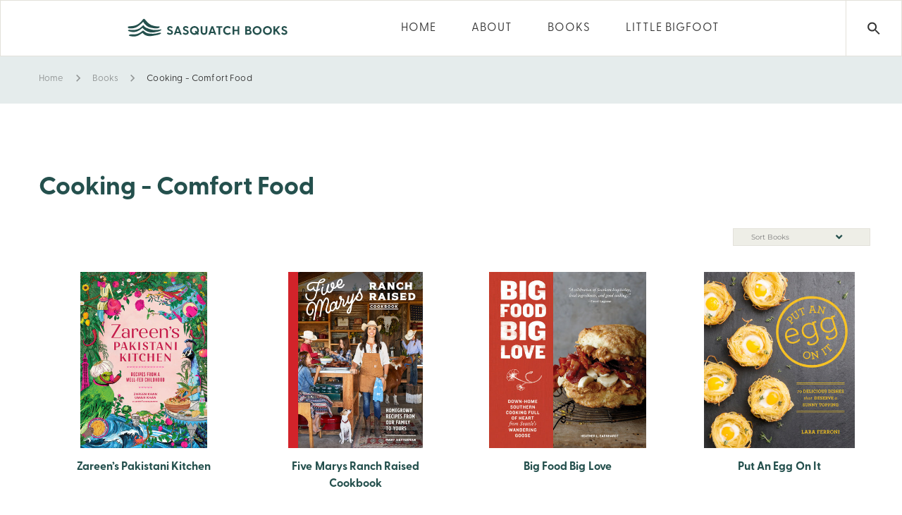

--- FILE ---
content_type: text/html; charset=UTF-8
request_url: https://sasquatchbooks.com/book-category/cooking-comfort-food/
body_size: 28975
content:

	<!DOCTYPE html>
	<!--[if IE 9]>
	<html class="no-js ie9" lang="en-US">
	<![endif]-->
	<!--[if gt IE 9]><!-->
<html class="no-js" lang="en-US">
	<!--<![endif]-->

	<head>
		<meta charset="UTF-8">
		<!-- Always force latest IE rendering engine (even in intranet) & Chrome Frame -->
		<!--[if IE ]>
		<meta http-equiv="X-UA-Compatible" content="IE=edge,chrome=1">
		<![endif]-->
		<link rel="profile" href="http://gmpg.org/xfn/11">
					<link rel="preconnect" href="https://fonts.gstatic.com" crossorigin="">
			
		<meta name="theme-color" content="#333333">		<meta name="viewport" content="width=device-width, initial-scale=1">
		<meta name="apple-mobile-web-app-capable" content="yes">
		<meta name="apple-mobile-web-app-status-bar-style" content="black">

		
		<meta itemprop="name" content="Sasquatch Books"/>
		<meta itemprop="url" content="https://sasquatchbooks.com"/>

						<link rel="pingback" href="https://sasquatchbooks.com/xmlrpc.php">
		<script type="application/ld+json">{"@context":"http:\/\/schema.org","@type":"Organization","@id":"https:\/\/sasquatchbooks.com\/#organization","name":"Sasquatch Books","url":"https:\/\/sasquatchbooks.com","potentialAction":{"@type":"SearchAction","target":"https:\/\/sasquatchbooks.com\/?s={search_term_string}","query-input":"required name=search_term_string"},"logo":"https:\/\/sasquatchbooks.com\/wp-content\/uploads\/2023\/02\/sasquatchHorizontal.svg","sameAs":["https:\/\/www.facebook.com\/SasquatchBooksSeattle\/","https:\/\/www.instagram.com\/sasquatchbooks\/","https:\/\/www.pinterest.com\/SasquatchBooks\/"]}</script><meta name='robots' content='index, follow, max-image-preview:large, max-snippet:-1, max-video-preview:-1' />
<script id="cookieyes" type="text/javascript" src="https://cdn-cookieyes.com/client_data/7faceaa95e068fb3de2c79fe/script.js"></script>
	<!-- This site is optimized with the Yoast SEO plugin v26.7 - https://yoast.com/wordpress/plugins/seo/ -->
	<title>Cooking - Comfort Food Archives - Sasquatch Books</title>
	<link rel="canonical" href="https://sasquatchbooks.com/book-category/cooking-comfort-food/" />
	<meta property="og:locale" content="en_US" />
	<meta property="og:type" content="article" />
	<meta property="og:title" content="Cooking - Comfort Food Archives - Sasquatch Books" />
	<meta property="og:url" content="https://sasquatchbooks.com/book-category/cooking-comfort-food/" />
	<meta property="og:site_name" content="Sasquatch Books" />
	<meta name="twitter:card" content="summary_large_image" />
	<meta name="twitter:site" content="@sasquatchbooks" />
	<script type="application/ld+json" class="yoast-schema-graph">{"@context":"https://schema.org","@graph":[{"@type":"CollectionPage","@id":"https://sasquatchbooks.com/book-category/cooking-comfort-food/","url":"https://sasquatchbooks.com/book-category/cooking-comfort-food/","name":"Cooking - Comfort Food Archives - Sasquatch Books","isPartOf":{"@id":"https://sasquatchbooks.com/#website"},"primaryImageOfPage":{"@id":"https://sasquatchbooks.com/book-category/cooking-comfort-food/#primaryimage"},"image":{"@id":"https://sasquatchbooks.com/book-category/cooking-comfort-food/#primaryimage"},"thumbnailUrl":"https://sasquatchbooks.com/wp-content/uploads/2025/09/9781632175298","breadcrumb":{"@id":"https://sasquatchbooks.com/book-category/cooking-comfort-food/#breadcrumb"},"inLanguage":"en-US"},{"@type":"ImageObject","inLanguage":"en-US","@id":"https://sasquatchbooks.com/book-category/cooking-comfort-food/#primaryimage","url":"https://sasquatchbooks.com/wp-content/uploads/2025/09/9781632175298","contentUrl":"https://sasquatchbooks.com/wp-content/uploads/2025/09/9781632175298","width":324,"height":450},{"@type":"BreadcrumbList","@id":"https://sasquatchbooks.com/book-category/cooking-comfort-food/#breadcrumb","itemListElement":[{"@type":"ListItem","position":1,"name":"Home","item":"https://sasquatchbooks.com/"},{"@type":"ListItem","position":2,"name":"Cooking - Comfort Food"}]},{"@type":"WebSite","@id":"https://sasquatchbooks.com/#website","url":"https://sasquatchbooks.com/","name":"Sasquatch Books","description":"Sasquatch Books is an American book publishing company based in Seattle, Washington.","publisher":{"@id":"https://sasquatchbooks.com/#organization"},"potentialAction":[{"@type":"SearchAction","target":{"@type":"EntryPoint","urlTemplate":"https://sasquatchbooks.com/?s={search_term_string}"},"query-input":{"@type":"PropertyValueSpecification","valueRequired":true,"valueName":"search_term_string"}}],"inLanguage":"en-US"},{"@type":"Organization","@id":"https://sasquatchbooks.com/#organization","name":"Sasquatch Books","url":"https://sasquatchbooks.com/","logo":{"@type":"ImageObject","inLanguage":"en-US","@id":"https://sasquatchbooks.com/#/schema/logo/image/","url":"https://sasquatchbooks.com/wp-content/uploads/2020/04/Sasquatch-Books-Logo1.svg","contentUrl":"https://sasquatchbooks.com/wp-content/uploads/2020/04/Sasquatch-Books-Logo1.svg","width":100,"height":100,"caption":"Sasquatch Books"},"image":{"@id":"https://sasquatchbooks.com/#/schema/logo/image/"},"sameAs":["https://www.facebook.com/SasquatchBooksSeattle/","https://x.com/sasquatchbooks","https://www.instagram.com/sasquatchbooks/"]}]}</script>
	<!-- / Yoast SEO plugin. -->


<link rel='dns-prefetch' href='//static.addtoany.com' />
<link rel='dns-prefetch' href='//use.fontawesome.com' />
<link rel='dns-prefetch' href='//www.googletagmanager.com' />
<link rel='dns-prefetch' href='//use.typekit.net' />
<link rel="alternate" type="application/rss+xml" title="Sasquatch Books &raquo; Feed" href="https://sasquatchbooks.com/feed/" />
<link rel="alternate" type="application/rss+xml" title="Sasquatch Books &raquo; Comments Feed" href="https://sasquatchbooks.com/comments/feed/" />
<link rel="alternate" type="application/rss+xml" title="Sasquatch Books &raquo; Cooking - Comfort Food Book Category Feed" href="https://sasquatchbooks.com/book-category/cooking-comfort-food/feed/" />
<style id='wp-img-auto-sizes-contain-inline-css' type='text/css'>
img:is([sizes=auto i],[sizes^="auto," i]){contain-intrinsic-size:3000px 1500px}
/*# sourceURL=wp-img-auto-sizes-contain-inline-css */
</style>
<link rel='stylesheet' id='sbi_styles-css' href='https://sasquatchbooks.com/wp-content/plugins/instagram-feed/css/sbi-styles.min.css' type='text/css' media='all' />
<style id='wp-emoji-styles-inline-css' type='text/css'>

	img.wp-smiley, img.emoji {
		display: inline !important;
		border: none !important;
		box-shadow: none !important;
		height: 1em !important;
		width: 1em !important;
		margin: 0 0.07em !important;
		vertical-align: -0.1em !important;
		background: none !important;
		padding: 0 !important;
	}
/*# sourceURL=wp-emoji-styles-inline-css */
</style>
<style id='wp-block-library-inline-css' type='text/css'>
:root{--wp-block-synced-color:#7a00df;--wp-block-synced-color--rgb:122,0,223;--wp-bound-block-color:var(--wp-block-synced-color);--wp-editor-canvas-background:#ddd;--wp-admin-theme-color:#007cba;--wp-admin-theme-color--rgb:0,124,186;--wp-admin-theme-color-darker-10:#006ba1;--wp-admin-theme-color-darker-10--rgb:0,107,160.5;--wp-admin-theme-color-darker-20:#005a87;--wp-admin-theme-color-darker-20--rgb:0,90,135;--wp-admin-border-width-focus:2px}@media (min-resolution:192dpi){:root{--wp-admin-border-width-focus:1.5px}}.wp-element-button{cursor:pointer}:root .has-very-light-gray-background-color{background-color:#eee}:root .has-very-dark-gray-background-color{background-color:#313131}:root .has-very-light-gray-color{color:#eee}:root .has-very-dark-gray-color{color:#313131}:root .has-vivid-green-cyan-to-vivid-cyan-blue-gradient-background{background:linear-gradient(135deg,#00d084,#0693e3)}:root .has-purple-crush-gradient-background{background:linear-gradient(135deg,#34e2e4,#4721fb 50%,#ab1dfe)}:root .has-hazy-dawn-gradient-background{background:linear-gradient(135deg,#faaca8,#dad0ec)}:root .has-subdued-olive-gradient-background{background:linear-gradient(135deg,#fafae1,#67a671)}:root .has-atomic-cream-gradient-background{background:linear-gradient(135deg,#fdd79a,#004a59)}:root .has-nightshade-gradient-background{background:linear-gradient(135deg,#330968,#31cdcf)}:root .has-midnight-gradient-background{background:linear-gradient(135deg,#020381,#2874fc)}:root{--wp--preset--font-size--normal:16px;--wp--preset--font-size--huge:42px}.has-regular-font-size{font-size:1em}.has-larger-font-size{font-size:2.625em}.has-normal-font-size{font-size:var(--wp--preset--font-size--normal)}.has-huge-font-size{font-size:var(--wp--preset--font-size--huge)}.has-text-align-center{text-align:center}.has-text-align-left{text-align:left}.has-text-align-right{text-align:right}.has-fit-text{white-space:nowrap!important}#end-resizable-editor-section{display:none}.aligncenter{clear:both}.items-justified-left{justify-content:flex-start}.items-justified-center{justify-content:center}.items-justified-right{justify-content:flex-end}.items-justified-space-between{justify-content:space-between}.screen-reader-text{border:0;clip-path:inset(50%);height:1px;margin:-1px;overflow:hidden;padding:0;position:absolute;width:1px;word-wrap:normal!important}.screen-reader-text:focus{background-color:#ddd;clip-path:none;color:#444;display:block;font-size:1em;height:auto;left:5px;line-height:normal;padding:15px 23px 14px;text-decoration:none;top:5px;width:auto;z-index:100000}html :where(.has-border-color){border-style:solid}html :where([style*=border-top-color]){border-top-style:solid}html :where([style*=border-right-color]){border-right-style:solid}html :where([style*=border-bottom-color]){border-bottom-style:solid}html :where([style*=border-left-color]){border-left-style:solid}html :where([style*=border-width]){border-style:solid}html :where([style*=border-top-width]){border-top-style:solid}html :where([style*=border-right-width]){border-right-style:solid}html :where([style*=border-bottom-width]){border-bottom-style:solid}html :where([style*=border-left-width]){border-left-style:solid}html :where(img[class*=wp-image-]){height:auto;max-width:100%}:where(figure){margin:0 0 1em}html :where(.is-position-sticky){--wp-admin--admin-bar--position-offset:var(--wp-admin--admin-bar--height,0px)}@media screen and (max-width:600px){html :where(.is-position-sticky){--wp-admin--admin-bar--position-offset:0px}}

/*# sourceURL=wp-block-library-inline-css */
</style><style id='wp-block-columns-inline-css' type='text/css'>
.wp-block-columns{box-sizing:border-box;display:flex;flex-wrap:wrap!important}@media (min-width:782px){.wp-block-columns{flex-wrap:nowrap!important}}.wp-block-columns{align-items:normal!important}.wp-block-columns.are-vertically-aligned-top{align-items:flex-start}.wp-block-columns.are-vertically-aligned-center{align-items:center}.wp-block-columns.are-vertically-aligned-bottom{align-items:flex-end}@media (max-width:781px){.wp-block-columns:not(.is-not-stacked-on-mobile)>.wp-block-column{flex-basis:100%!important}}@media (min-width:782px){.wp-block-columns:not(.is-not-stacked-on-mobile)>.wp-block-column{flex-basis:0;flex-grow:1}.wp-block-columns:not(.is-not-stacked-on-mobile)>.wp-block-column[style*=flex-basis]{flex-grow:0}}.wp-block-columns.is-not-stacked-on-mobile{flex-wrap:nowrap!important}.wp-block-columns.is-not-stacked-on-mobile>.wp-block-column{flex-basis:0;flex-grow:1}.wp-block-columns.is-not-stacked-on-mobile>.wp-block-column[style*=flex-basis]{flex-grow:0}:where(.wp-block-columns){margin-bottom:1.75em}:where(.wp-block-columns.has-background){padding:1.25em 2.375em}.wp-block-column{flex-grow:1;min-width:0;overflow-wrap:break-word;word-break:break-word}.wp-block-column.is-vertically-aligned-top{align-self:flex-start}.wp-block-column.is-vertically-aligned-center{align-self:center}.wp-block-column.is-vertically-aligned-bottom{align-self:flex-end}.wp-block-column.is-vertically-aligned-stretch{align-self:stretch}.wp-block-column.is-vertically-aligned-bottom,.wp-block-column.is-vertically-aligned-center,.wp-block-column.is-vertically-aligned-top{width:100%}
/*# sourceURL=https://sasquatchbooks.com/wp-includes/blocks/columns/style.min.css */
</style>
<style id='global-styles-inline-css' type='text/css'>
:root{--wp--preset--aspect-ratio--square: 1;--wp--preset--aspect-ratio--4-3: 4/3;--wp--preset--aspect-ratio--3-4: 3/4;--wp--preset--aspect-ratio--3-2: 3/2;--wp--preset--aspect-ratio--2-3: 2/3;--wp--preset--aspect-ratio--16-9: 16/9;--wp--preset--aspect-ratio--9-16: 9/16;--wp--preset--color--black: #000000;--wp--preset--color--cyan-bluish-gray: #abb8c3;--wp--preset--color--white: #ffffff;--wp--preset--color--pale-pink: #f78da7;--wp--preset--color--vivid-red: #cf2e2e;--wp--preset--color--luminous-vivid-orange: #ff6900;--wp--preset--color--luminous-vivid-amber: #fcb900;--wp--preset--color--light-green-cyan: #7bdcb5;--wp--preset--color--vivid-green-cyan: #00d084;--wp--preset--color--pale-cyan-blue: #8ed1fc;--wp--preset--color--vivid-cyan-blue: #0693e3;--wp--preset--color--vivid-purple: #9b51e0;--wp--preset--color--cl-dima-main: #333333;--wp--preset--color--cl-dima-white: #FFFFFF;--wp--preset--color--cl-dima-paragraph: #757575;--wp--preset--color--cl-dima-error: #f44336;--wp--preset--color--cl-dima-warning: #ffc107;--wp--preset--color--cl-dima-success: #4caf50;--wp--preset--color--cl-dima-info: #2196f3;--wp--preset--gradient--vivid-cyan-blue-to-vivid-purple: linear-gradient(135deg,rgb(6,147,227) 0%,rgb(155,81,224) 100%);--wp--preset--gradient--light-green-cyan-to-vivid-green-cyan: linear-gradient(135deg,rgb(122,220,180) 0%,rgb(0,208,130) 100%);--wp--preset--gradient--luminous-vivid-amber-to-luminous-vivid-orange: linear-gradient(135deg,rgb(252,185,0) 0%,rgb(255,105,0) 100%);--wp--preset--gradient--luminous-vivid-orange-to-vivid-red: linear-gradient(135deg,rgb(255,105,0) 0%,rgb(207,46,46) 100%);--wp--preset--gradient--very-light-gray-to-cyan-bluish-gray: linear-gradient(135deg,rgb(238,238,238) 0%,rgb(169,184,195) 100%);--wp--preset--gradient--cool-to-warm-spectrum: linear-gradient(135deg,rgb(74,234,220) 0%,rgb(151,120,209) 20%,rgb(207,42,186) 40%,rgb(238,44,130) 60%,rgb(251,105,98) 80%,rgb(254,248,76) 100%);--wp--preset--gradient--blush-light-purple: linear-gradient(135deg,rgb(255,206,236) 0%,rgb(152,150,240) 100%);--wp--preset--gradient--blush-bordeaux: linear-gradient(135deg,rgb(254,205,165) 0%,rgb(254,45,45) 50%,rgb(107,0,62) 100%);--wp--preset--gradient--luminous-dusk: linear-gradient(135deg,rgb(255,203,112) 0%,rgb(199,81,192) 50%,rgb(65,88,208) 100%);--wp--preset--gradient--pale-ocean: linear-gradient(135deg,rgb(255,245,203) 0%,rgb(182,227,212) 50%,rgb(51,167,181) 100%);--wp--preset--gradient--electric-grass: linear-gradient(135deg,rgb(202,248,128) 0%,rgb(113,206,126) 100%);--wp--preset--gradient--midnight: linear-gradient(135deg,rgb(2,3,129) 0%,rgb(40,116,252) 100%);--wp--preset--font-size--small: 13px;--wp--preset--font-size--medium: 20px;--wp--preset--font-size--large: 36px;--wp--preset--font-size--x-large: 42px;--wp--preset--spacing--20: 0.44rem;--wp--preset--spacing--30: 0.67rem;--wp--preset--spacing--40: 1rem;--wp--preset--spacing--50: 1.5rem;--wp--preset--spacing--60: 2.25rem;--wp--preset--spacing--70: 3.38rem;--wp--preset--spacing--80: 5.06rem;--wp--preset--shadow--natural: 6px 6px 9px rgba(0, 0, 0, 0.2);--wp--preset--shadow--deep: 12px 12px 50px rgba(0, 0, 0, 0.4);--wp--preset--shadow--sharp: 6px 6px 0px rgba(0, 0, 0, 0.2);--wp--preset--shadow--outlined: 6px 6px 0px -3px rgb(255, 255, 255), 6px 6px rgb(0, 0, 0);--wp--preset--shadow--crisp: 6px 6px 0px rgb(0, 0, 0);}:where(.is-layout-flex){gap: 0.5em;}:where(.is-layout-grid){gap: 0.5em;}body .is-layout-flex{display: flex;}.is-layout-flex{flex-wrap: wrap;align-items: center;}.is-layout-flex > :is(*, div){margin: 0;}body .is-layout-grid{display: grid;}.is-layout-grid > :is(*, div){margin: 0;}:where(.wp-block-columns.is-layout-flex){gap: 2em;}:where(.wp-block-columns.is-layout-grid){gap: 2em;}:where(.wp-block-post-template.is-layout-flex){gap: 1.25em;}:where(.wp-block-post-template.is-layout-grid){gap: 1.25em;}.has-black-color{color: var(--wp--preset--color--black) !important;}.has-cyan-bluish-gray-color{color: var(--wp--preset--color--cyan-bluish-gray) !important;}.has-white-color{color: var(--wp--preset--color--white) !important;}.has-pale-pink-color{color: var(--wp--preset--color--pale-pink) !important;}.has-vivid-red-color{color: var(--wp--preset--color--vivid-red) !important;}.has-luminous-vivid-orange-color{color: var(--wp--preset--color--luminous-vivid-orange) !important;}.has-luminous-vivid-amber-color{color: var(--wp--preset--color--luminous-vivid-amber) !important;}.has-light-green-cyan-color{color: var(--wp--preset--color--light-green-cyan) !important;}.has-vivid-green-cyan-color{color: var(--wp--preset--color--vivid-green-cyan) !important;}.has-pale-cyan-blue-color{color: var(--wp--preset--color--pale-cyan-blue) !important;}.has-vivid-cyan-blue-color{color: var(--wp--preset--color--vivid-cyan-blue) !important;}.has-vivid-purple-color{color: var(--wp--preset--color--vivid-purple) !important;}.has-black-background-color{background-color: var(--wp--preset--color--black) !important;}.has-cyan-bluish-gray-background-color{background-color: var(--wp--preset--color--cyan-bluish-gray) !important;}.has-white-background-color{background-color: var(--wp--preset--color--white) !important;}.has-pale-pink-background-color{background-color: var(--wp--preset--color--pale-pink) !important;}.has-vivid-red-background-color{background-color: var(--wp--preset--color--vivid-red) !important;}.has-luminous-vivid-orange-background-color{background-color: var(--wp--preset--color--luminous-vivid-orange) !important;}.has-luminous-vivid-amber-background-color{background-color: var(--wp--preset--color--luminous-vivid-amber) !important;}.has-light-green-cyan-background-color{background-color: var(--wp--preset--color--light-green-cyan) !important;}.has-vivid-green-cyan-background-color{background-color: var(--wp--preset--color--vivid-green-cyan) !important;}.has-pale-cyan-blue-background-color{background-color: var(--wp--preset--color--pale-cyan-blue) !important;}.has-vivid-cyan-blue-background-color{background-color: var(--wp--preset--color--vivid-cyan-blue) !important;}.has-vivid-purple-background-color{background-color: var(--wp--preset--color--vivid-purple) !important;}.has-black-border-color{border-color: var(--wp--preset--color--black) !important;}.has-cyan-bluish-gray-border-color{border-color: var(--wp--preset--color--cyan-bluish-gray) !important;}.has-white-border-color{border-color: var(--wp--preset--color--white) !important;}.has-pale-pink-border-color{border-color: var(--wp--preset--color--pale-pink) !important;}.has-vivid-red-border-color{border-color: var(--wp--preset--color--vivid-red) !important;}.has-luminous-vivid-orange-border-color{border-color: var(--wp--preset--color--luminous-vivid-orange) !important;}.has-luminous-vivid-amber-border-color{border-color: var(--wp--preset--color--luminous-vivid-amber) !important;}.has-light-green-cyan-border-color{border-color: var(--wp--preset--color--light-green-cyan) !important;}.has-vivid-green-cyan-border-color{border-color: var(--wp--preset--color--vivid-green-cyan) !important;}.has-pale-cyan-blue-border-color{border-color: var(--wp--preset--color--pale-cyan-blue) !important;}.has-vivid-cyan-blue-border-color{border-color: var(--wp--preset--color--vivid-cyan-blue) !important;}.has-vivid-purple-border-color{border-color: var(--wp--preset--color--vivid-purple) !important;}.has-vivid-cyan-blue-to-vivid-purple-gradient-background{background: var(--wp--preset--gradient--vivid-cyan-blue-to-vivid-purple) !important;}.has-light-green-cyan-to-vivid-green-cyan-gradient-background{background: var(--wp--preset--gradient--light-green-cyan-to-vivid-green-cyan) !important;}.has-luminous-vivid-amber-to-luminous-vivid-orange-gradient-background{background: var(--wp--preset--gradient--luminous-vivid-amber-to-luminous-vivid-orange) !important;}.has-luminous-vivid-orange-to-vivid-red-gradient-background{background: var(--wp--preset--gradient--luminous-vivid-orange-to-vivid-red) !important;}.has-very-light-gray-to-cyan-bluish-gray-gradient-background{background: var(--wp--preset--gradient--very-light-gray-to-cyan-bluish-gray) !important;}.has-cool-to-warm-spectrum-gradient-background{background: var(--wp--preset--gradient--cool-to-warm-spectrum) !important;}.has-blush-light-purple-gradient-background{background: var(--wp--preset--gradient--blush-light-purple) !important;}.has-blush-bordeaux-gradient-background{background: var(--wp--preset--gradient--blush-bordeaux) !important;}.has-luminous-dusk-gradient-background{background: var(--wp--preset--gradient--luminous-dusk) !important;}.has-pale-ocean-gradient-background{background: var(--wp--preset--gradient--pale-ocean) !important;}.has-electric-grass-gradient-background{background: var(--wp--preset--gradient--electric-grass) !important;}.has-midnight-gradient-background{background: var(--wp--preset--gradient--midnight) !important;}.has-small-font-size{font-size: var(--wp--preset--font-size--small) !important;}.has-medium-font-size{font-size: var(--wp--preset--font-size--medium) !important;}.has-large-font-size{font-size: var(--wp--preset--font-size--large) !important;}.has-x-large-font-size{font-size: var(--wp--preset--font-size--x-large) !important;}
:where(.wp-block-columns.is-layout-flex){gap: 2em;}:where(.wp-block-columns.is-layout-grid){gap: 2em;}
/*# sourceURL=global-styles-inline-css */
</style>
<style id='core-block-supports-inline-css' type='text/css'>
.wp-container-core-columns-is-layout-9d6595d7{flex-wrap:nowrap;}
/*# sourceURL=core-block-supports-inline-css */
</style>

<style id='classic-theme-styles-inline-css' type='text/css'>
/*! This file is auto-generated */
.wp-block-button__link{color:#fff;background-color:#32373c;border-radius:9999px;box-shadow:none;text-decoration:none;padding:calc(.667em + 2px) calc(1.333em + 2px);font-size:1.125em}.wp-block-file__button{background:#32373c;color:#fff;text-decoration:none}
/*# sourceURL=/wp-includes/css/classic-themes.min.css */
</style>
<link rel='stylesheet' id='wp-components-css' href='https://sasquatchbooks.com/wp-includes/css/dist/components/style.min.css' type='text/css' media='all' />
<link rel='stylesheet' id='wp-preferences-css' href='https://sasquatchbooks.com/wp-includes/css/dist/preferences/style.min.css' type='text/css' media='all' />
<link rel='stylesheet' id='wp-block-editor-css' href='https://sasquatchbooks.com/wp-includes/css/dist/block-editor/style.min.css' type='text/css' media='all' />
<link rel='stylesheet' id='popup-maker-block-library-style-css' href='https://sasquatchbooks.com/wp-content/plugins/popup-maker/dist/packages/block-library-style.css' type='text/css' media='all' />
<link rel='stylesheet' id='contact-form-7-css' href='https://sasquatchbooks.com/wp-content/plugins/contact-form-7/includes/css/styles.css' type='text/css' media='all' />
<link rel='stylesheet' id='custom-typekit-css-css' href='https://use.typekit.net/joo6bbo.css' type='text/css' media='all' />
<link rel='stylesheet' id='dima-take-action-css' href='https://sasquatchbooks.com/wp-content/plugins/dima-take-action/public/css/dima-take-action-public.css' type='text/css' media='all' />
<link rel='stylesheet' id='rs-plugin-settings-css' href='https://sasquatchbooks.com/wp-content/plugins/revslider/public/assets/css/settings.css' type='text/css' media='all' />
<style id='rs-plugin-settings-inline-css' type='text/css'>
#rs-demo-id {}
/*# sourceURL=rs-plugin-settings-inline-css */
</style>
<link rel='stylesheet' id='noor-style-css' href='https://sasquatchbooks.com/wp-content/themes/Sasquatch/framework/asset/site/css/styles/noor_main/style.min.css' type='text/css' media='all' />
<link rel='stylesheet' id='child-style-css' href='https://sasquatchbooks.com/wp-content/themes/Sasquatch-child/style.css' type='text/css' media='all' />
<link rel='stylesheet' id='fancybox-css-css' href='https://sasquatchbooks.com/wp-content/themes/Sasquatch/framework/asset/site/css/styles/noor_main/fancybox.min.css' type='text/css' media='all' />
<link rel='stylesheet' id='dropkick-css-css' href='https://sasquatchbooks.com/wp-content/themes/Sasquatch/framework/asset/site/css/styles/noor_main/dropkick.min.css' type='text/css' media='all' />
<link rel='stylesheet' id='dima-blocks-style-css' href='https://sasquatchbooks.com/wp-content/themes/Sasquatch/framework/asset/site/css/styles/noor_main/blocks.min.css' type='text/css' media='all' />
<link rel='stylesheet' id='fontawesome-css' href='https://sasquatchbooks.com/wp-content/themes/Sasquatch/framework/asset/site/css/styles//fa/fontawesome.min.css' type='text/css' media='all' />
<link rel='stylesheet' id='fontawesome-brand-css' href='https://sasquatchbooks.com/wp-content/themes/Sasquatch/framework/asset/site/css/styles//fa/brands.min.css' type='text/css' media='all' />
<link rel='stylesheet' id='fontawesome-solid-css' href='https://sasquatchbooks.com/wp-content/themes/Sasquatch/framework/asset/site/css/styles//fa/solid.min.css' type='text/css' media='all' />
<link rel='stylesheet' id='fontawesome-shims-css' href='https://sasquatchbooks.com/wp-content/themes/Sasquatch/framework/asset/site/css/styles//fa/v4-shims.min.css' type='text/css' media='all' />
<link rel='stylesheet' id='addtoany-css' href='https://sasquatchbooks.com/wp-content/plugins/add-to-any/addtoany.min.css' type='text/css' media='all' />
<script type="text/javascript" id="addtoany-core-js-before">
/* <![CDATA[ */
window.a2a_config=window.a2a_config||{};a2a_config.callbacks=[];a2a_config.overlays=[];a2a_config.templates={};

//# sourceURL=addtoany-core-js-before
/* ]]> */
</script>
<script type="text/javascript" defer src="https://static.addtoany.com/menu/page.js" id="addtoany-core-js"></script>
<script type="text/javascript" src="https://sasquatchbooks.com/wp-includes/js/jquery/jquery.min.js" id="jquery-core-js"></script>
<script type="text/javascript" src="https://sasquatchbooks.com/wp-includes/js/jquery/jquery-migrate.min.js" id="jquery-migrate-js"></script>
<script type="text/javascript" defer src="https://sasquatchbooks.com/wp-content/plugins/add-to-any/addtoany.min.js" id="addtoany-jquery-js"></script>
<script type="text/javascript" id="dima_ta_banner_js-js-extra">
/* <![CDATA[ */
var dima_ta_banner_name = {"banner_enabled":"","float_btn_enabled":"","class":"","img_url":"","float_btn_url":"https://pixeldima.com/","float_btn_txt":"Buy Now.","dataCacheKey":"banner_123456-campaign_cache","banner_txt":"Powered by PixelDima.","close_active":"1","btn_active":"1","btn_txt":"Download Now","btn_url":"https://pixeldima.com/","btn_target":"1","btn_float_target":"1","banner_on_mobile":"1","mobile_txt":"Powered by PixelDima.","mobile_url":"https://pixeldima.com/"};
//# sourceURL=dima_ta_banner_js-js-extra
/* ]]> */
</script>
<script type="text/javascript" src="https://sasquatchbooks.com/wp-content/plugins/dima-take-action/public/js/dima-take-action-public.js" id="dima_ta_banner_js-js"></script>
<script type="text/javascript" src="https://sasquatchbooks.com/wp-content/plugins/revslider/public/assets/js/jquery.themepunch.tools.min.js" id="tp-tools-js"></script>
<script type="text/javascript" src="https://sasquatchbooks.com/wp-content/plugins/revslider/public/assets/js/jquery.themepunch.revolution.min.js" id="revmin-js"></script>
<script type="text/javascript" src="https://sasquatchbooks.com/wp-content/themes/Sasquatch/framework/asset/site/js/specific/lazysizes.min.js" id="lazysizes-js"></script>
<script type="text/javascript" src="https://sasquatchbooks.com/wp-content/themes/Sasquatch/framework/asset/site/js/core/modernizr-custom.js" id="modernizr-js-js"></script>
<script type="text/javascript" id="dima_init_js-js-extra">
/* <![CDATA[ */
var pxdm_js = {"is_rtl":"","sticky_behavior":"default","dima_lightbox":"1","dima_dropkick":"1","dima_lang":"dima_theme_options","is_gutenberg ":"1","DIMA_TEMPLATE_URL":"https://sasquatchbooks.com/wp-content/themes/Sasquatch","DIMA_TEMPLATE_PATH":"/nas/content/live/sasquatchbooks/wp-content/themes/Sasquatch","ajaxurl":"https://sasquatchbooks.com/wp-admin/admin-ajax.php","is_lazy_image":"1","is_singular":"","ad_blocker_detector":"","animation_active":"1"};
//# sourceURL=dima_init_js-js-extra
/* ]]> */
</script>
<script type="text/javascript" src="https://sasquatchbooks.com/wp-content/themes/Sasquatch/framework/asset/site/js/core/init.js" id="dima_init_js-js"></script>
<script type="text/javascript" src="https://sasquatchbooks.com/wp-content/themes/Sasquatch/framework/asset/site/js/specific/theia-sticky-sidebar.min.js" id="sticky-sidebar-js"></script>
<script type="text/javascript" src="https://sasquatchbooks.com/wp-content/themes/Sasquatch/framework/asset/site/js/vendors.min.js" id="dima-js-vendor-js"></script>
<script type="text/javascript" src="https://sasquatchbooks.com/wp-content/themes/Sasquatch/framework/asset/site/js/specific/jquery.fancybox.min.js" id="fancybox-js-js"></script>
<script type="text/javascript" src="https://sasquatchbooks.com/wp-content/themes/Sasquatch/framework/asset/site/js/specific/dropkick.js" id="dropkick.js-js"></script>
<script type="text/javascript" src="https://sasquatchbooks.com/wp-content/themes/Sasquatch/framework/asset/site/js/core/main.js" id="dima-js-main-js"></script>
<script type="text/javascript" src="https://use.fontawesome.com/releases/v5.7.1/js/v4-shims.js" id="v4-shims-js"></script>

<!-- Google tag (gtag.js) snippet added by Site Kit -->
<!-- Google Analytics snippet added by Site Kit -->
<script type="text/javascript" src="https://www.googletagmanager.com/gtag/js?id=GT-NBXGSNNP" id="google_gtagjs-js" async></script>
<script type="text/javascript" id="google_gtagjs-js-after">
/* <![CDATA[ */
window.dataLayer = window.dataLayer || [];function gtag(){dataLayer.push(arguments);}
gtag("set","linker",{"domains":["sasquatchbooks.com"]});
gtag("js", new Date());
gtag("set", "developer_id.dZTNiMT", true);
gtag("config", "GT-NBXGSNNP");
 window._googlesitekit = window._googlesitekit || {}; window._googlesitekit.throttledEvents = []; window._googlesitekit.gtagEvent = (name, data) => { var key = JSON.stringify( { name, data } ); if ( !! window._googlesitekit.throttledEvents[ key ] ) { return; } window._googlesitekit.throttledEvents[ key ] = true; setTimeout( () => { delete window._googlesitekit.throttledEvents[ key ]; }, 5 ); gtag( "event", name, { ...data, event_source: "site-kit" } ); }; 
//# sourceURL=google_gtagjs-js-after
/* ]]> */
</script>
<script></script><link rel="https://api.w.org/" href="https://sasquatchbooks.com/wp-json/" /><link rel="EditURI" type="application/rsd+xml" title="RSD" href="https://sasquatchbooks.com/xmlrpc.php?rsd" />
<!-- start Simple Custom CSS and JS -->
<style type="text/css">
.no_btm_padding .vc_wp_text.wpb_content_element {
    margin-bottom: 0;
}
.entry-content .no_btm_padding .vc_wp_text.wpb_content_element p:empty {display:none;}
.image_text_column.ok-sd-6.ok-xsd-12.ok-md-8 {
    padding-right: 30px;
}
.book-detail-right ol li {
    color: #23201F;
    font-size: 18px;
    line-height: 24px;     
	list-style-type: auto;
    margin-left: 16px;
}
.book-detail-right ul li {
    color: #23201F;
    font-size: 18px;
    line-height: 24px;     
	list-style-type: disc;
    margin-left: 16px;
}

@media (max-width: 767px) {
#double_image_wrap 
	.image_column.ok-sd-6.ok-xsd-12.ok-md-8 {
    padding-bottom: 30px;
}
	.image_text_column.ok-sd-6.ok-xsd-12.ok-md-8 {
    padding-right: 0px;
}
}	</style>
<!-- end Simple Custom CSS and JS -->
<!-- start Simple Custom CSS and JS -->
<style type="text/css">
/* write custom css after this line */
/* Jason's CSS relocated from WP-Admin Additional CSS */

button[type="submit"].dropdown-item {
  background: transparent;
  border: none;
  min-height: 0;
  min-width: 0;
  line-height: 2.25;
}

body {
    font-weight: normal !important;
}
h1 {
    font-size: 15px !important;
    font-weight: 700;
}

h1.header-title.undertitle.text-start {
    display:none;
    font-weight: 700 !important;
}

h2 {
    font-size: 30px !important;
    font-weight: 700 !important;
	text-transform:capitalize;
}

h3 {
    font-weight: 700 !important;
}

h5 {
    margin: 10px 0px 8px 0px !important;
    font-weight: 500 !important;
}

h4 {
    margin: 20px 0px 10px 0px !important;
    padding: 0px !important;
    font-weight: 500 !important;
}
ul#menu-footer-sub-menu.menu li a {
    font-weight: 700;
}
span.no-sticky-logo {
    margin-left: 120px;

}
.dima-main a , body b , strong{
    color: #24504D;
	font-weight: 700;
}
/* custom css 30-01-2023 */
p, body {
    font-family: greycliff-cf,sans-serif!important;
}
h1, .posted_in label {
	font-family: greycliff-cf,sans-serif!important;
	font-weight: 700;
}
h2 {
    font-family: greycliff-cf,sans-serif!important;
    font-weight: 700;
}
h3 {
    font-family: greycliff-cf,sans-serif!important;
    font-weight: 700;
}
h4 {
    font-family: greycliff-cf,sans-serif!important;
    font-weight: 300;
}
h5 {
    font-family: greycliff-cf,sans-serif!important;
    font-weight: 300;
}
h6 {
    font-family: greycliff-cf,sans-serif!important;
    font-weight: 300;
}
html, p {
    /*font-family: "Montserrat","Helvetica Neue",Helvetica,sans-serif!important;*/
	font-family: greycliff-cf,sans-serif!important;
}
.entry-content .button:not(.ajax_add_to_cart), .widget .button, [type="submit"], .dima-button  {font-family: greycliff-cf,sans-serif!important;}	
#mc_embed_signup .button {
    background-color: #24504D !important;
}
.pum-overlay.pum-theme-default-theme .pum-container form span input[type="checkbox"] + span, .pum-overlay.pum-theme-default-theme .pum-container form span input[type="radio"] + span {line-height: 12px !important;}
.slick-dots li.slick-active button:before {
    color: #24504D!important;
    border-color: #24504D!important;
}

.slick-dots > li > button:before {
    color: #24504D!important;
    border-color: #24504D!important;
}
.read-more-icon:hover svg, blockquote > span svg, .dima-blockquote > span {
    fill: #24504D!important;
}
.page-id-10459 #header .top-bar {
    background: #24504d !important;
}
.boxed-blog.blog-list.grid-masonry article header h2.entry-title { font-size: 18px !important; text-align: center; text-transform: capitalize; padding-bottom: 15px;}
.boxed-blog.blog-list.grid-masonry article header h2.entry-title a { text-transform: capitalize; }
.boxed-blog.blog-list.grid-masonry article .entry-content p { font-size: 18px;}
.boxed-blog.blog-list.grid-masonry article.article-separation { margin-bottom: 2rem;}
.footer-container .top-footer .dima-widget .widget h2 {color: #23201f;}
.dark-bg .social-media.fill-icon li a { background-color: #24504D;}
.dark-bg div.float-start.social-media.fill-icon.dima_add_hover.social-small.circle-social a:hover {
    color: #24504D !important;
}
.title_container.start-style {
    background: #E5ECEC !important;
}
.entry-content p {
    font-size: 18px;
    line-height: 24px;
}
.booklistgridbooktitle h6, .booklistgridbooktitle h6 a {
    font-size: 16px;
    text-transform: capitalize;
    font-weight: 700;
	color: #24504D;
}
.booklistgridbooktitle h6 a:hover {
    color: #818181 !important;
}
.dima-pagination.text-center , nav.navigation.pagination {
    margin-top: 0;
}
ul#menu-primary .dima-navbar-wrap {
    font-family: greycliff-cf,sans-serif!important;
    font-weight: 400;
}
/* custom css 30-01-2023 */

/* Navigation */

li.sub-menu-item.menu-item-depth-1.menu-item.menu-item-type-post_type.menu-item-object-page a:link{color: #ffffff !important;}

li.sub-menu-item.menu-item-depth-1.menu-item.menu-item-type-post_type.menu-item-object-page a:hover{color: #ffffff !important;}

li.sub-menu-item.menu-item-depth-1.menu-item.menu-item-type-post_type.menu-item-object-page a:active {color: #ffffff !important;}

li.sub-menu-item.menu-item-depth-1.menu-item.menu-item-type-post_type.menu-item-object-page a:visited {color: #ffffff !important;}

/* Navigation End */

/* Fix for Search popup  */
.full-screen-menu {
    height: 80px!important;
}
.full-screen-menu .form-search {
    top: 50%!important;
}
/* Homepaage */

.page-id-1706 div.slider-for.slick-with-margin.slick-initialized.slick-slider.slick-dotted {
    margin-bottom: 0 !important;
    padding-bottom: 0 !important;
    max-height: 290px;
}

.page-id-1706 .dima-custom-heading.text-center.animation-done {
    margin-top: -10px !important;
}

.page-id-1706 div.dima-blocks.dima-justify-start.dima-flex-wrap.dima-flex {
    margin-bottom: -60px !important;
}

/* End Homepaage */

/* Contact Page */

input.wpcf7-form-control.wpcf7-submit {
    margin-top: 10px !important;
    float: left;
}

input.wpcf7-form-control.wpcf7-text.wpcf7-validates-as-required {
    margin-bottom: 5px !important;
}

span.wpcf7-form-control-wrap.your-subject {
    margin-left: 10px !important;
}

span.wpcf7-form-control-wrap.your-email {
    margin-left: 5px !important;
}

.noor-line.dima-divider.noor-.animation-done::before {
    display: none;
}

/* Contact Page End*/

/* Contact Forms */

.wpcf7 input[type=submit] {
    background:#24504D;}

.wpcf7 input[type=file] {
    margin-top: 10px;
    padding:17px 15px;
    height: 50px;
    width: 400px;
    background:#f4f4f4;
    color:#000;
    font-size:10px;
}

/* Contact Forms End */

/* Footer */
div.top-footer {
    padding-top: 0px !important;
    /*margin-left: -90px !important;
    margin-right: -90px !important;*/

}

div.footer-widget-area.ok-row {
    background-color: #ffffff;
    border-top: 1px solid #a2a1a2 !important;
    margin: 0 auto;
    text-align: center;
    z-index: 3000 !important;
}

.ok-md-4.ok-xsd-12.ok-sd-12.dima-widget {
    border-right: 1px solid #a2a1a2 !important;
}
/* Remove right border from just the last widget container in the footer */
div.ok-md-4.ok-xsd-12.ok-sd-12.dima-widget:last-of-type {
    border-right: 0!important;
}


#footerlogos {
    margin: 0 auto;
    text-align: center;
}

#dima_text_html_widget-5.widget.text-html {
    padding-bottom: 0px !important;
}

#dima_text_html_widget-4 {
    padding-bottom: 0px !important;
}

#dima_text_html_widget-3 {
    padding-bottom: 0px !important;
}

.footerimage1 img {
    width: 134px !important;
    height: 106px !important;
    margin-top: 30px !important;
    margin-bottom: -10px !important;
}

.footerimage2 img {
    width: 134px !important;
    height: 106px !important;
    margin-top: 30px !important;
    margin-bottom: -10px !important;
}

.footerimage3 img {
    width: 134px !important;
    height: 106px !important;
    margin-top: 35px !important;
    margin-bottom: -15px !important;
}

div.second-footer-widget-area.ok-row {
    padding-top: 50px !important;
    margin-bottom: 0px !important;
    margin-left: 70px !important;
    margin-right: 70px !important;
}

div.dima-footer.text-center {
    border: 0px;
    background-color: #24504D;
    height: 50px;
}

div.copyright.text-center { margin-top: -15px;}


div.footer-widget-area.ok-row {
    margin-bottom: -50px !important;
}

.textwidget.custom-html-widget img {
    width: 60%;
    height: 60%;
}

.contactinfo-da img {
    float: left;
    width:21px !important;
    height:21px !important;
    margin-right: 10px;
    padding-top: 3px;
}

ul#menu-primary-4.menu {
    line-height: 15px;
}


ul#menu-footer-sub-menu.menu {
    line-height: 15px;
}

li#menu-item-10461.menu-item.menu-item-type-post_type.menu-item-object-page.menu-item-10461 {
    display: none;
}

li#menu-item-10787.menu-item.menu-item-type-custom.menu-item-object-custom.menu-item-10787 {
    display: none;
}

#site-footer {
    margin-top: 30px;
}

.page-id-1943  div.ok-row.ok-no-margin.flex.flex-wrap {
    margin-bottom: -32px;
}

div.float-start.social-media.fill-icon.dima_add_hover.social-small.circle-social a:link {
    color: #ffffff !important;
}

div.float-start.social-media.fill-icon.dima_add_hover.social-small.circle-social a:hover {
    color: #c1b9b2 !important;
}



/* Footer End */


/* Blog */

.nav-reveal.ok-row {
    margin-top: -50px;
}

time.entry-date  {
    color: #24504D !important;
}


a.format-standard {
    background-color: #24504D !important;
}

a.dima-admin-edit {
    background-color: #24504D !important;
}

a.current-page {
    border-color: #24504D !important;
}

div.nav-reveal.ok-row {
    background-color: #ffffff;
    border-top: 2px solid #e1e1e1;
    border-bottom: 2px solid #e1e1e1;
}

div.nav-reveal-prev.ok-md-4 {
    border-right: 0px !important;
}

div.center_link.ok-md-4 {
    border-right: 0px !important;
}

div.nav-reveal-next.ok-md-4 {
    border-right: 0px !important;
}

div.nav-reveal-prev.ok-md-4 span {
    color: #606060;
}

div.center_link.ok-md-4 span {
    color: #606060;
}

div.nav-reveal-next.ok-md-4 span {
    color: #606060;
}

.nav-reveal svg {
    fill: #24504D;
}

h2.entry-title {
    white-space: nowrap;
    overflow: hidden;
    text-overflow:ellipsis;
}

/* Blog End */

/* Button */

a.dima-button.dima-waves.fill.dima-btn-mini.waves-effect.waves-button.waves-light {
    background:#24504D !important;
}

/* Button */

ul.list-style li:before {
    color: #24504D !important;
    font-size:6px;
    padding-right: 2px;
}


/* Button End */

/* Educational Resources */

ul.sub-menu {
    margin-top: -2px !important;
}

figcaption.wp-caption-text {
    font-style: normal !important;
    width: 210px !important;
    padding-top: 10px !important;
}

/* Educational Resources */

/* ---------------------- */

/* LITTLE BIGFOOT STYLES */

/* Little Bigfoot Homepage*/
.page-id-10448 div.dima-blocks.dima-justify-start.dima-flex-wrap.dima-flex {
    margin-bottom: -60px !important;
}

.page-id-10448 .dima-custom-heading.text-center.animation-done {
    margin-top: -10px !important;
}

.page-id-10448 div.dima-footer.text-center {
    background-color: #24504d !important;
}

.page-id-10448 div.slider-for.slick-with-margin.slick-initialized.slick-slider.slick-dotted {
    margin-bottom: 0 !important;
    padding-bottom: 0 !important;
    max-height: 290px;
}

.page-id-10448 h3.dima-custom-heading.text-center.animation-done {
    color: #24504d !important;
}

.page-id-10448 h2.entry-title a {
    color: #24504d !important;
}

.page-id-10448 ul.sub-menu {
    background-color: #24504d !important;
}

.page-id-10448 #menu-littlebigfoot.dima-nav.nav-primary a:before {
    background: #24504d !important;
}

/* End Little Bigfoot Homepage */

/* Educational Resources */

ul.sub-menu {
    margin-top: -2px !important;
}

figcaption.wp-caption-text {
    font-style: normal !important;
    width: 210px !important;
    padding-top: 10px !important;
}

/* Educational Resources */

/* Little Bigfoot Educational Resources */

.page-id-10459 #menu-littlebigfoot.dima-nav.nav-primary a:before {
    background: #24504d !important;
}

.page-id-10459 div.dima-footer.text-center {
    background-color: #24504d !important;
}

.page-id-10459 h3.dima-custom-heading.text-center.animation-done {
    color: #24504d !important;
}

.page-id-10459 h2.entry-title a {
    color: #24504d !important;
}

.page-id-10459 ul.sub-menu {
    background-color: #24504d !important;
}
/* End Little Bigfoot Educational Resources */

/* Little Bigfoot Blog */

.page-id-10448 li.dima_go_standard a {
    background-color: #24504d !important;
}

.page-id-10448 li.icon_edit a {
    background-color: #24504d !important;
}

.page-id-10448 h2.entry-title {
    white-space: nowrap;
    overflow: hidden;
    text-overflow:ellipsis;
    color: #24504d;
}

.page-id-11518 h2.entry-title {
    white-space: nowrap;
    overflow: hidden;
    text-overflow:ellipsis;
    color: #24504d;
}

.page-id-11518 div.dima-blocks.dima-justify-start.dima-flex-wrap.dima-flex {
    margin-bottom: -60px !important;
}

.page-id-11518 .dima-custom-heading.text-center.animation-done {
    margin-top: -10px !important;
}

.page-id-11518 div.dima-footer.text-center {
    background-color: #24504d !important;
}

.page-id-11518 div.slider-for.slick-with-margin.slick-initialized.slick-slider.slick-dotted {
    margin-bottom: 0 !important;
    padding-bottom: 0 !important;
    max-height: 290px;
}

.page-id-11518 h3.dima-custom-heading.text-center.animation-done {
    color: #24504d !important;
}

.page-id-11518 h2.entry-title a {
    color: #24504d !important;
}

.page-id-11518 ul.sub-menu {
    background-color: #24504d !important;
}

.page-id-11518 #menu-littlebigfoot.dima-nav.nav-primary a:before {
    background: #24504d !important;
}

.page-id-11518 time.entry-date  {
    color: #24504d !important;
}

.page-id-11518 a.format-standard {
    background-color: #24504d !important;
}

.page-id-11518 a.dima-admin-edit {
    background-color: #24504d !important;
}

.page-id-11518 a.current-page {
    border-color: #24504d !important;
}

.category-childrens-books h2.entry-title.single-post-title {
    color: #24504d !important;
}

.category-childrens-books h5 {
    color: #24504d !important;
}

.category-childrens-books h5.widget-title {
    color: #24504d !important;
}

.category-childrens-books time.entry-date {
    color: #24504d !important;
}

.page-id-11518  div#archives-2 h5 {
    color: #24504d !important;
}

.mobile-nav.dima-navbar-wrap .dima-navbar .logo img {
    width: 110px !important;
}

/* Little Bigfoot Blog */
/* END LITTLE BIGFOOT STYLES */

.white-link a:link {
    text-decoration: none !important;
    font-weight: 600 !important;
    line-height: inherit !important;
    max-width: 100% !important;
    cursor: pointer !important;
    color: #ffffff !important;
    border-bottom: 0 !important;
}

.white-link a:hover {
    font-weight: 600 !important;
    cursor: pointer !important;
    color: #ffffff !important;
    text-decoration: underline !important;
    border-bottom: 0 !important;
}

.white-link a:active {
    font-weight: 600 !important;
    text-decoration: none !important;
    transition: border 200ms ease-out;
    cursor: pointer !important;
    color: #ffffff !important;
    border-bottom: 0 !important;
}

.white-link a:visited {
    font-weight: 600 !important;
    text-decoration: none !important;
    cursor: pointer !important;
    color: #ffffff !important;
    border-bottom: 0 !important;
}

.books_lf.type-books_lf, .books.type-books > div.post-meta > ul > li {
    display: none!important;
}
.clear-section {
    padding-bottom: 3rem;
}
.dima-tab-nav.top {
    display:none;
}
.page-section-content {
    padding: 5rem 0;
}
.logo-bottom .logo {
    padding: 0;
}
.dima-justify-start {
    justify-content: center!important;
}
.vc_custom_1559034508153 {
    margin-top: 0 !important;
}
.dcl-m-3 article{width:calc(100% / 3);max-width:calc(100% / 3);-ms-flex-preferred-size:calc(100% / 3);flex-basis:calc(100% / 3)}


.textwidget.custom-html-widget {
    display: flex;
}
.textwidget.custom-html-widget img {
    width: unset;
    height: unset;
}


/* End Jason's CSS relocated from WP-Admin Additional CSS */


/* Start New Edits */

.full-screen-menu.search-box {
  left: auto;
  position: absolute;
  right: 0;
  height: 70px !important;
  transform: none !important;
  top: 100%;
  width: 25%;
}
@media (max-width: 1200px){
	.full-screen-menu.search-box {
		width: 35%;
	}
}
@media (max-width: 540px){
	.full-screen-menu.search-box {
		width: 100%;
margin-top:0;
	}
}



.full-screen-menu.search-box .placeholder {
  font-size: 1.25em;
}

.full-screen-menu.search-box .form-search input[type="text"] {
  height: 70px;
  font-size: 1.25em;
}

.full-screen-menu.search-box .form-search .search-svg-icon svg {
  height: 35px;
  width: 35px;
}

.full-screen-menu.search-box .form-search .container {
  margin: 0;
  width: 90%;
}

/* End New Edits */





article > div.post-img > div > a > img {
    max-height: 450px;
    width: auto!important;
}
.iav-blog-hide-meta > header, .iav-blog-hide-meta > .text-start, .iav-blog-hide-meta > .post-meta, .vcard {
    /* display: none; */
}
.iav-before-footer {
    padding-bottom: 0px;
}
.iav-before-footer > .footer-widget-area.ok-row > .ok-md-4.ok-xsd-12.ok-sd-12.dima-widget , .iav-before-footer > .footer-widget-area.ok-row > .ok-md-6.ok-xsd-12.ok-sd-12.dima-widget {
    min-height: 170px;
}

.page-numbers  {
    color: #24504D;
    border: 1px solid #cdcdcd;
    padding: 10px;
	font-weight: 700;
}
.page-numbers.current  {
    border: 1px solid #24504D;
}
.page-numbers.prev, .page-numbers.next  {
    border: 0px;
}
.pagination, .dima-pagination {
    border-top: 0px solid #e1e1e1;
}

div.dima-pagination.lf.text-center > ul > nav > div > a  {
    color: #24504d!important;
    border: 1px solid #cdcdcd;
    padding: 10px;
}
div.dima-pagination.lf.text-center > ul > nav > div > span.page-numbers.current  {
    color: #24504d!important;
    border: 1px solid #24504d!important;
}
.dcl-m-3 article {
    width: calc(100% / 2);
    max-width: calc(100% / 2);
    -ms-flex-preferred-size: calc(100% / 2);
    flex-basis: calc(100% / 2);
}
/* Begin fix for 3-column wackiness on mobile blog list */
@media only screen and (max-width: 679px){
.dcl-m-3 article{width:100%!important;max-width:100%!important;-ms-flex-preferred-size:100%!important;flex-basis:100%!important;}
}
/* End fix for 3-column wackiness on mobile blog list */
@media only screen and (min-width:1200px){
    body.animation-active:not(.animation-item-done) .dima-isotope-wrapper:not(.no-preloaderspin):before{
        position:relative;
        display:block;
        content:"";
        border:2px solid #e1e1e1;
        width:6.4285714286rem;
        height:6.4285714286rem;
        border-top-color:#333;
        -webkit-animation:preloader-spin 1.5s linear infinite;
        animation:preloader-spin 1.5s linear infinite;
        margin-left:-3.2142857143rem;
        border-radius:50%;
        left:50%;
        top:20px
    }
    @-webkit-keyframes preloader-spin{
        0%{
            -webkit-transform:rotate(0);
            transform:rotate(0)
        }
        100%{
            -webkit-transform:rotate(360deg);
            transform:rotate(360deg)
        }
    }
    @keyframes preloader-spin{
        0%{
            -webkit-transform:rotate(0);
            transform:rotate(0)
        }
        100%{
            -webkit-transform:rotate(360deg);
            transform:rotate(360deg)
        }
    }
}
@media only screen and (min-width:1200px){
    .boxed .dima-navbar-wrap.desk-nav .fixed-headroom{
        position:relative
    }
    .dima-navbar-wrap.desk-nav .dima-btn-nav{
        display:none
    }
    .dima-navbar-wrap.desk-nav.fixed{
        max-height:70px
    }
    .dima-navbar-wrap.desk-nav.fixed .fix_nav{
        position:fixed;
        left:0;
        right:0;
        margin:0 auto
    }
    .dima-navbar-wrap.desk-nav.fixed .dima-nav-tag .dima-nav>li>.sub-menu.nav-menu{
        padding:20px 0
    }
    .dima-navbar-wrap.desk-nav.fixed .dima-nav-tag .dima-nav>li>.sub-menu.nav-menu li a{
        padding:8px 30px
    }
    .dima-navbar-wrap.desk-nav.fixed .dima-nav-tag .dima-nav>li>.sub-menu.nav-menu .sub-menu{
        top:-20px
    }
    .dima-navbar-wrap.desk-nav .fixed-not-top{
        -webkit-transform:translateY(-100%);
        transform:translateY(-100%);
        will-change:transform;
        -webkit-transition:-webkit-transform 320ms linear;
        transition:-webkit-transform 320ms linear;
        transition:transform 320ms linear;
        transition:transform 320ms linear,-webkit-transform 320ms linear
    }
    .dima-navbar-wrap.desk-nav .fixed-headroom{
        position:fixed;
        will-change:transform;
        -webkit-transition:-webkit-transform 320ms linear;
        transition:-webkit-transform 320ms linear;
        transition:transform 320ms linear;
        transition:transform 320ms linear,-webkit-transform 320ms linear
    }
    .dima-navbar-wrap.desk-nav .fixed-pinned{
        -webkit-transform:translateY(0);
        transform:translateY(0)
    }
    .dima-navbar-wrap.desk-nav .fixed-pinned.fixed-not-top{
        position:fixed;
        top:0
    }
    .dima-navbar-wrap.desk-nav .fixed-unpinned{
        -webkit-transform:translateY(-100%);
        transform:translateY(-100%);
        top:0
    }
}
@media only screen and (max-width:1200px){
    blockquote.blog-style{
        margin-left:0
    }
    .dima-blockquote>span{
        top:-45px;
        left:-8px
    }
    .framed .title_container .page-section-content{
        border-width:0
    }
    .full-width-footer{
        padding:0 4.2857142857em
    }
    .framed .full-width-footer{
        padding:0 5.7142857143em
    }
    .dima-btn-nav{
        display:block !important
    }
    .desk-nav{
        display:none
    }
    .mobile-nav{
        display:block
    }
    .vertical-menu.framed .dima-framed-line.line-left,.vertical-menu.framed .dima-framed-line.line-right,.vertical-menu .all_content,.vertical-menu .fixed-footer-container{
        margin-left:0 !important;
        margin-right:0 !important
    }
    .vertical-menu.framed #header{
        z-index:1040 !important
    }
    .boxed-blog.dima-minimal-style.minimal_no_margin.clm-4 article:not(:nth-child(4n)) .box,.boxed-blog.dima-minimal-style.minimal_no_margin.clm-4 article:not(:nth-child(3n)) .box,.boxed-blog.dima-minimal-style.minimal_no_margin.clm-3 article:not(:nth-child(4n)) .box,.boxed-blog.dima-minimal-style.minimal_no_margin.clm-3 article:not(:nth-child(3n)) .box{
        border-right-color:#e1e1e1
    }
    .boxed-blog.dima-minimal-style.minimal_no_margin.clm-4 article:not(:nth-child(2n)) .box,.boxed-blog.dima-minimal-style.minimal_no_margin.clm-3 article:not(:nth-child(2n)) .box{
        border-right-color:transparent;
        background:#fff
    }
    .boxed-blog.dima-minimal-style.minimal_no_margin.clm-4 article:nth-child(n+3) .box,.boxed-blog.dima-minimal-style.minimal_no_margin.clm-3 article:nth-child(n+3) .box{
        border-top-color:transparent
    }
    .dima-blockquote.single-blockquote,.dima-link{
        margin-left:0;
        margin-top:3.2142857143rem
    }
    .dima-tabs.tabs_style_1.columns-5-tab ul.dima-tab-nav.top li.tab,.dima-tabs.tabs_style_1.columns-6-tab ul.dima-tab-nav.top li.tab{
        width:auto
    }
    .dima-pricing-table.featured{
        margin-top:0
    }
    .ok-no-margin .dima-pricing-table.featured{
        margin-top:2.1428571429rem
    }
    html{
        font-size:90%
    }
    .responsive .clear-section{
        padding-bottom:50px
    }
    .responsive .google-maps{
        height:300px
    }
    .responsive .title_container.start-style h2{
        text-align:center
    }
    .responsive .title_container.start-style .dima-breadcrumbs{
        margin-top:20px;
        text-align:center;
        width:100%
    }
    .responsive .title_container.start-style .page-section-content{
        padding:50px 0 70px 0
    }
    .margin-bottom li{
        margin-bottom:30px !important
    }
    .features-box.features-start,.features-box.features-end{
        padding:20px 15px
    }
    .features-box.features-start header i,.features-box.features-end header i{
        display:none
    }
    .features-box.features-start header h4,.features-box.features-end header h4{
        padding-right:0;
        padding-left:0
    }
    .features-box.features-start p,.features-box.features-end p{
        padding-right:0;
        padding-left:0
    }
    .features-end .features-content,.features-start .features-content{
        padding-right:0;
        padding-left:0
    }
    .box-square.features-start.no-box header i,.box-square.features-end.no-box header i,.box-circle.features-start.no-box header i,.box-circle.features-end.no-box header i{
        display:block
    }
    .dima-container,.dima-sidebar{
        width:100% !important;
        margin-right:0 !important;
        margin-left:0 !important
    }
    .dima-sidebar,.order-products{
        margin-top:30px
    }
    .social-media figure li{
        margin-bottom:10px
    }
    .dima-pricing-table .dima-pricing-col.di_1_of_4.featured-larg{
        margin-top:30px !important
    }
    .nav-slit a.prev,.nav-slit a.next{
        display:none
    }
    .dima-center-full{
        text-align:center;
        width:100% !important
    }
    .dima-full{
        clear:both;
        width:100% !important
    }
    .cart-table table tr td{
        padding:30px 15px
    }
    .products-list .dima-product.recipes .product-img,.products-list .dima-product.recipes .product-img figure{
        width:100%
    }
    .products-list .dima-product.recipes .product-content{
        float:right
    }
    body.admin-bar .dima-navbar-wrap .fix_nav{
        top:0
    }
}
@media (max-width: 989px){
.title_container.start-style .header-content .dima-breadcrumbs, .title_container.center-style .dima-breadcrumbs {
    display: block!important;
}

@media(max-width:1200px){
    .title_container .dima-subtitle{
        text-align:center;
        width:100%
    }
    .title_container .header-title{
        text-align:center;
        width:100%
    }
    .title_container.start-style .dima-breadcrumbs,.title_container.center-style .dima-breadcrumbs{
       /* display:none*/
    }
    body:not(.vertical-menu).dima_page_title_is_on.dima-animated-menu-active.dima-big-navegation-active #menu-fixer,body:not(.vertical-menu).dima_page_title_is_on.dima-transparent-navigation-active.dima-big-navegation-active #menu-fixer,body:not(.vertical-menu):not(.dima-transparent-navigation-active).dima-animated-menu-active.dima-big-navegation-active #menu-fixer{
        height:80px;
        max-height:80px
    }
}

@media only screen and (min-width:679px) and (max-width:1200px){
    .visible-ld,.visible-md,.visible-xld,.visible-xsd{
        display:none !important
    }
    .visible-sd{
        display:inherit !important
    }
    .hidden-sd{
        display:none !important
    }
    .hidden-ld,.hidden-md,.hidden-xld,.hidden-xsd{
        display:inherit
    }
    body.boxed{
        width:100%;
        margin-top:0;
        margin-bottom:0
    }
    .container{
        width:90%
    }
    div .ok-sd-12{
        position:relative;
        width:100%!important;
        padding:0px 0px;
        float:left
    }
    div .ok-offset-sd-12{
        margin-left:100%
    }
    div .ok-sd-11{
        position:relative;
        width:91.6666666667%;
        padding:0 15px;
        float:left
    }
    div .ok-offset-sd-11{
        margin-left:91.6666666667%
    }
    div .ok-sd-10{
        position:relative;
        width:83.3333333333%;
        padding:0 15px;
        float:left
    }
    div .ok-offset-sd-10{
        margin-left:83.3333333333%
    }
    div .ok-sd-9{
        position:relative;
        width:75%;
        padding:0 15px;
        float:left
    }
    div .ok-offset-sd-9{
        margin-left:75%
    }
    div .ok-sd-8{
        position:relative;
        width:66.6666666667%;
        padding:0 15px;
        float:left
    }
    div .ok-offset-sd-8{
        margin-left:66.6666666667%
    }
    div .ok-sd-7{
        position:relative;
        width:58.3333333333%;
        padding:0 15px;
        float:left
    }
    div .ok-offset-sd-7{
        margin-left:58.3333333333%
    }
    div .ok-sd-6{
        position:relative;
        width:50%;
        padding:0 15px;
        float:left
    }
    div .ok-offset-sd-6{
        margin-left:50%
    }
    div .ok-sd-5{
        position:relative;
        width:41.6666666667%;
        padding:0 15px;
        float:left
    }
    div .ok-offset-sd-5{
        margin-left:41.6666666667%
    }
    div .ok-sd-4{
        position:relative;
        width:33.3333333333%;
        padding:0 15px;
        float:left
    }
    div .ok-offset-sd-4{
        margin-left:33.3333333333%
    }
    div .ok-sd-3{
        position:relative;
        width:25%;
        padding:0 15px;
        float:left
    }
    div .ok-offset-sd-3{
        margin-left:25%
    }
    div .ok-sd-2{
        position:relative;
        width:16.6666666667%;
        padding:0 15px;
        float:left
    }
    div .ok-offset-sd-2{
        margin-left:16.6666666667%
    }
    div .ok-sd-1{
        position:relative;
        width:8.3333333333%;
        padding:0 15px;
        float:left
    }
    div .ok-offset-sd-1{
        margin-left:8.3333333333%
    }
    div .no-sd-offset{
        margin-left:0
    }
    div [class*="ok-xsd"],div [class*="ok-sd"],div [class*="ok-md"],div [class*="ok-ld"],div [class*="ok-xld"]{
        margin-bottom:30px
    }
    div .ok-row,div .ok-md-12{
        margin-bottom:0
    }
    .mini-width{
        width:100%
    }
    [class*="dcl-"] article{
        max-width:calc(100% / 2);
        -ms-flex-preferred-size:calc(100% / 2);
        flex-basis:calc(100% / 2)
    }
    .with-margin .isotope-item{
        padding:0 .7% 10px .7% !important
    }
    div.di_1_of_4{
        width:48.5%
    }
    div.di_1_of_4:nth-child(4n+3){
        margin-top:30px;
        margin-left:0
    }
    div.di_1_of_4:nth-child(4n){
        margin-top:30px
    }
    .page-section-content .page-section.app{
        margin-bottom:5.7142857143rem
    }
    .services p{
        padding:0 !important
    }
    .no-box.box-square header i,.box-circle header i{
        width:85px;
        height:85px;
        font-size:45px;
        line-height:85px
    }
    .no-box.features-start.box-square .features-content,.features-start.box-circle .features-content{
        padding-left:110px
    }
    .no-box.features-end.box-square .features-content,.features-end.box-circle .features-content{
        padding-right:110px
    }
    .dima-timeline.dima-timeline-blog .post-meta ul li.post-comments,.dima-timeline.dima-timeline-blog .post-meta ul li.post-view{
        display:none
    }
}
@media only screen and (min-width:480px) and (max-width:1200px){
    .framed.x10 .dima-navbar,.framed .dima-navbar{
        border:20px solid transparent;
        border-bottom-width:0
    }
    .framed.x10 .dima-framed-line.line-top,.framed.x10 .dima-framed-line.line-bottom,.framed .dima-framed-line.line-top,.framed .dima-framed-line.line-bottom{
        position:fixed;
        left:0;
        right:0;
        display:block;
        height:20px;
        background:#fff;
        z-index:1050
    }
    .framed.x10 .dima-framed-line.line-left,.framed.x10 .dima-framed-line.line-right,.framed .dima-framed-line.line-left,.framed .dima-framed-line.line-right{
        position:fixed;
        top:0;
        bottom:0;
        display:block;
        width:20px;
        background:#fff;
        z-index:1050
    }
    .framed.x10 .dima-framed-line.line-bottom,.framed .dima-framed-line.line-bottom{
        bottom:0
    }
    .framed.x10 .dima-framed-line.line-right,.framed .dima-framed-line.line-right{
        right:0
    }
}


@media only screen and (-webkit-min-device-pixel-ratio:1.5),only screen and (min-resolution:144dpi),only screen and (min-resolution:1.5dppx){
    .dima-navbar-wrap.mobile-nav .dima-navbar .logo .dima-brand img.dima-logo-2x{
        display:inline-block
    }
    .dima-navbar-wrap.mobile-nav .dima-navbar .logo .dima-brand img.dima-logo-1x{
        display:none
    }
    .dima-navbar-wrap.desk-nav .logo-bottom .dima-brand .no-sticky-logo .dima-logo-1x,.dima-navbar-wrap.desk-nav .logo-bottom .dima-brand .no-fixed-logo .dima-logo-1x,.dima-navbar-wrap.desk-nav .logo-bottom .dima-brand .fixed-logo .dima-logo-1x{
        display:none
    }
    .dima-navbar-wrap.desk-nav .logo-bottom .dima-brand .no-sticky-logo .dima-logo-2x,.dima-navbar-wrap.desk-nav .logo-bottom .dima-brand .no-fixed-logo .dima-logo-2x,.dima-navbar-wrap.desk-nav .logo-bottom .dima-brand .fixed-logo .dima-logo-2x{
        display:inline-block
    }
    .dima-navbar-wrap.desk-nav .dima-navbar.fix_nav .no-fixed-logo{
        display:none
    }
    .dima-navbar-wrap.desk-nav .dima-navbar.fix_nav .fixed-logo{
        display:block
    }
    .dima-navbar-wrap.desk-nav .dima-navbar .dima-brand .no-sticky-logo .dima-logo-1x,.dima-navbar-wrap.desk-nav .dima-navbar .dima-brand .no-fixed-logo .dima-logo-1x,.dima-navbar-wrap.desk-nav .dima-navbar .dima-brand .fixed-logo .dima-logo-1x{
        display:none
    }
    .dima-navbar-wrap.desk-nav .dima-navbar .dima-brand .no-sticky-logo .dima-logo-2x,.dima-navbar-wrap.desk-nav .dima-navbar .dima-brand .no-fixed-logo .dima-logo-2x,.dima-navbar-wrap.desk-nav .dima-navbar .dima-brand .fixed-logo .dima-logo-2x{
        display:inline-block
    }
    .dima-navbar-wrap.desk-nav .dima-navbar .fixed-logo{
        display:none
    }
}


/*
Subscribe pop-up form style(Contact form7)
*/
.pum-overlay {
  background-color: rgba(81, 79, 79, 0.78);
}

.pum-overlay.pum-theme-default-theme .pum-container {
  background-color: #ab1f2d;
  max-width: 682px !important;
  text-align: center;
  -webkit-box-shadow: none;
          box-shadow: none;
  padding-top: 45px;
  padding-left: 50px;
  padding-right: 50px;
  padding-bottom: 50px;
}

@media (max-width: 767px) {
  .pum-overlay.pum-theme-default-theme .pum-container {
    padding-left: 30px;
    padding-right: 30px;
  }
}
	


@media (max-width: 667px) {
  .pum-overlay.pum-theme-default-theme .pum-container {
    padding-top: 40px;
    padding-bottom: 25px;
    padding-left: 15px;
    padding-right: 15px;
  }
}

.pum-overlay.pum-theme-default-theme .pum-container .pum-title {
  color: #fff;
  text-align: center;
  max-width: 485px;
  margin: 0 auto;
  font-size: 34px;
  font-weight: 400;
  line-height: normal;
  margin-bottom: 10px;
}

.pum-overlay.pum-theme-default-theme .pum-container .pum-close {
  position: absolute;
  top: 10px;
  right: 15px;
  width: 35px;
  height: 35px;
  font-size: 0;
  background-color: transparent;
  border: 0;
  -webkit-box-shadow: none;
          box-shadow: none;
  -webkit-transition: 0.3s;
  transition: 0.3s;
  outline: none;
}

.pum-overlay.pum-theme-default-theme .pum-container .pum-close:hover {
  opacity: 0.8;
}

.pum-overlay.pum-theme-default-theme .pum-container .pum-close::before {
  content: " ";
  background-color: #fff;
  display: block;
  width: 5px;
  height: 33px;
  position: absolute;
  top: 50%;
  left: 50%;
  -webkit-transform: translate(-50%, -50%) rotate(-45deg);
          transform: translate(-50%, -50%) rotate(-45deg);
}

.pum-overlay.pum-theme-default-theme .pum-container .pum-close::after {
  content: " ";
  background-color: #fff;
  display: block;
  width: 5px;
  height: 33px;
  position: absolute;
  top: 50%;
  left: 50%;
  -webkit-transform: translate(-50%, -50%) rotate(45deg);
          transform: translate(-50%, -50%) rotate(45deg);
}

.pum-overlay.pum-theme-default-theme .pum-container .pum-content {
  text-align: center;
  max-width: 490px;
  margin: 0 auto;
  line-height: normal;
}

.pum-overlay.pum-theme-default-theme .pum-container .pum-content p {
  color: #fff;
  font-size: 18px;
  font-weight: 400;
  margin: 0;
  position: relative;
  line-height: normal;
}

.pum-overlay.pum-theme-default-theme .pum-container form.unaccepted .wpcf7-response-output,
.pum-overlay.pum-theme-default-theme .pum-container form.invalid .wpcf7-response-output {
  border: 3px solid #ffabab;
  color: #ffabab;
  padding: 10px;
  font-size: 16px;
  line-height: normal;
}

.pum-overlay.pum-theme-default-theme .pum-container form.sent .wpcf7-response-output {
  border: 3px solid #ffffff;
  color: #fff;
  padding: 10px;
  font-size: 16px;
  line-height: normal;
}

.pum-overlay.pum-theme-default-theme .pum-container form input[type="submit"] {
  max-width: 350px;
  width: 100%;
  margin: 0 auto;
  display: block;
  background-color: transparent;
  border: 3px solid #ffffff;
  float: none;
  min-height: 34px;
  padding-top: 0;
  padding-bottom: 0;
  font-size: 18px;
  line-height: normal;
  font-weight: bold;
  color: #fff;
  text-transform: capitalize;
  -webkit-transition: 0.3s;
  transition: 0.3s;
}

.pum-overlay.pum-theme-default-theme .pum-container form input[type="submit"]:hover {
  background-color: #ffffff;
  color: #ab1f2d;
}

.pum-overlay.pum-theme-default-theme .pum-container form .ajax-loader {
  position: absolute;
  right: 0;
  top: 50%;
  -webkit-transform: translateY(-50%);
          transform: translateY(-50%);
  margin-top: 0 !important;
  margin-bottom: 0 !important;
}

.pum-overlay.pum-theme-default-theme .pum-container form span {
  display: -webkit-inline-box;
  display: -ms-inline-flexbox;
  display: inline-flex;
  max-width: 350px;
  margin-bottom: 15px;
  margin-left: 0 !important;
  margin-right: 0 !important;
  -ms-flex-wrap: wrap;
      flex-wrap: wrap;
}

.pum-overlay.pum-theme-default-theme .pum-container form span:first-of-type {
  margin-top: 20px;
}

.pum-overlay.pum-theme-default-theme .pum-container form span span {
  margin-bottom: 0;
}

.pum-overlay.pum-theme-default-theme .pum-container form span span:first-of-type {
  margin-top: 0;
}

.pum-overlay.pum-theme-default-theme .pum-container form span .wpcf7-not-valid-tip {
  color: #ffabab;
  display: block;
  margin-top: 10px !important;
  font-size: 16px;
  line-height: normal;
  text-align: center;
  width: 100%;
}

.pum-overlay.pum-theme-default-theme .pum-container form span input {
  text-align: center;
  background-color: #ffffff;
  width: 100%;
  height: 34px;
  font-size: 17px;
  font-weight: 400;
  margin-bottom: 0 !important;
  color: #000000;
}

.pum-overlay.pum-theme-default-theme .pum-container form span input[type="checkbox"], .pum-overlay.pum-theme-default-theme .pum-container form span input[type="radio"] {
  min-width: 34px;
  width: 34px;
  height: 34px;
  position: relative;
  margin-right: 6px;
}

.pum-overlay.pum-theme-default-theme .pum-container form span input[type="checkbox"]:checked, .pum-overlay.pum-theme-default-theme .pum-container form span input[type="radio"]:checked {
  border: 0;
}

.pum-overlay.pum-theme-default-theme .pum-container form span input[type="checkbox"]:before, .pum-overlay.pum-theme-default-theme .pum-container form span input[type="radio"]:before {
  width: 34px;
  height: 34px;
  position: absolute;
  color: #333;
  font-size: 17px;
  line-height: 34px;
  text-align: center;
  top: 0;
  left: 0;
  margin-top: 0;
  margin-left: 0;
}

.pum-overlay.pum-theme-default-theme .pum-container form span input[type="checkbox"] + span, .pum-overlay.pum-theme-default-theme .pum-container form span input[type="radio"] + span {
  font-size: 9px;
  color: #fff;
  font-weight: 400;
  line-height: normal;
  text-align: left;
  margin-bottom: 0;
  max-width: calc(100% - 40px);
vertical-align: top;
display: inline-block;
}

.pum-overlay.pum-theme-default-theme .pum-container form span input[type="checkbox"] + span a, .pum-overlay.pum-theme-default-theme .pum-container form span input[type="radio"] + span a {
  font-weight: bold;
  color: #fff;
}

.pum-overlay.pum-theme-default-theme .pum-container form span input[type="checkbox"] + span a:hover, .pum-overlay.pum-theme-default-theme .pum-container form span input[type="radio"] + span a:hover {
  color: #fff;
  text-decoration: underline;
}

.pum-overlay.pum-theme-default-theme .pum-container form span input::-webkit-input-placeholder {
  color: #000000;
}

.pum-overlay.pum-theme-default-theme .pum-container form span input:-ms-input-placeholder {
  color: #000000;
}

.pum-overlay.pum-theme-default-theme .pum-container form span input::-ms-input-placeholder {
  color: #000000;
}

.pum-overlay.pum-theme-default-theme .pum-container form span input::placeholder {
  color: #000000;
}
/*
END Subscribe pop-up form style(Contact form7)
*/

/*
  Top Bar style
*/
#header .top-bar{
	background: #BF212B;
	text-align: center;
}
#header .top-bar .inner{
	display: flex;
	align-items: center;
	justify-content: center;
	padding: 5px 0;
}
#header .top-bar .text-holder{
	margin: 0 15px;
	color: #fff;
}
#header .top-bar .button{
	display: inline-block;
	padding: 0 20px;
	background: #777;
	color: #fff;
}

@media (max-width: 560px) {
	#header .top-bar .inner{
		flex-wrap: wrap;
	}
	#header .top-bar .text-holder{
		width: 100%
	}
}

/*
  END Top Bar style
*/
	

	
	.dimacoltable .dima-content-gallery.dcl-m-5{
  display:flex;
  flex-wrap:wrap;
  margin: 0 -10px;
}
.dimacoltable .dima-content-gallery.dcl-m-5 .column-item{
  float:none;
  max-width: 215px;
  margin:0 auto;
  padding: 0 10px;
}
.dimacoltable .dima-content-gallery.dcl-m-5 .effect-julia{
  display:flex;
  justify-content: center;
}
.dimacoltable .dima-content-gallery.dcl-m-5 .wp-caption>.wp-caption-text{
  width: auto !important;
}
@media all and (min-width:934px){
  .dimacoltable .dima-content-gallery.dcl-m-5 .column-item{
    width: 25%;
  }
}
@media all and (min-width:990px){
  .dimacoltable .dima-content-gallery.dcl-m-5 .column-item{
    width: 20%;
  }
}
@media all and (min-width:1140px){
  .dimacoltable .dima-content-gallery.dcl-m-5{
    margin: 0 -15px;
  }
  .dimacoltable .dima-content-gallery.dcl-m-5 .column-item{
    padding: 0;
  }
}
@media only screen and (max-width: 479px) {
.dima-main.clearfix {
    padding-top: 65px;
}
}</style>
<!-- end Simple Custom CSS and JS -->




		<!-- GA Google Analytics @ https://m0n.co/ga -->
		<script>
			(function(i,s,o,g,r,a,m){i['GoogleAnalyticsObject']=r;i[r]=i[r]||function(){
			(i[r].q=i[r].q||[]).push(arguments)},i[r].l=1*new Date();a=s.createElement(o),
			m=s.getElementsByTagName(o)[0];a.async=1;a.src=g;m.parentNode.insertBefore(a,m)
			})(window,document,'script','https://www.google-analytics.com/analytics.js','ga');
			ga('create', 'UA-140376735-1', 'auto');
			ga('send', 'pageview');
		</script>

	<meta name="generator" content="Site Kit by Google 1.170.0" /><!-- Google tag (gtag.js) -->
<script async src="https://www.googletagmanager.com/gtag/js?id=G-HN2WKQM4QW"></script>
<script> window.dataLayer = window.dataLayer || []; function gtag(){dataLayer.push(arguments);} gtag('js', new Date());

gtag('config', 'G-HN2WKQM4QW');
</script><meta name="generator" content="Powered by WPBakery Page Builder - drag and drop page builder for WordPress."/>
<meta name="generator" content="Powered by Slider Revolution 5.4.8.3 - responsive, Mobile-Friendly Slider Plugin for WordPress with comfortable drag and drop interface." />
<link rel="icon" href="https://sasquatchbooks.com/wp-content/uploads/2023/02/bookfavicon.png" sizes="32x32" />
<link rel="icon" href="https://sasquatchbooks.com/wp-content/uploads/2023/02/bookfavicon.png" sizes="192x192" />
<link rel="apple-touch-icon" href="https://sasquatchbooks.com/wp-content/uploads/2023/02/bookfavicon.png" />
<meta name="msapplication-TileImage" content="https://sasquatchbooks.com/wp-content/uploads/2023/02/bookfavicon.png" />
<script type="text/javascript">function setREVStartSize(e){									
						try{ e.c=jQuery(e.c);var i=jQuery(window).width(),t=9999,r=0,n=0,l=0,f=0,s=0,h=0;
							if(e.responsiveLevels&&(jQuery.each(e.responsiveLevels,function(e,f){f>i&&(t=r=f,l=e),i>f&&f>r&&(r=f,n=e)}),t>r&&(l=n)),f=e.gridheight[l]||e.gridheight[0]||e.gridheight,s=e.gridwidth[l]||e.gridwidth[0]||e.gridwidth,h=i/s,h=h>1?1:h,f=Math.round(h*f),"fullscreen"==e.sliderLayout){var u=(e.c.width(),jQuery(window).height());if(void 0!=e.fullScreenOffsetContainer){var c=e.fullScreenOffsetContainer.split(",");if (c) jQuery.each(c,function(e,i){u=jQuery(i).length>0?u-jQuery(i).outerHeight(!0):u}),e.fullScreenOffset.split("%").length>1&&void 0!=e.fullScreenOffset&&e.fullScreenOffset.length>0?u-=jQuery(window).height()*parseInt(e.fullScreenOffset,0)/100:void 0!=e.fullScreenOffset&&e.fullScreenOffset.length>0&&(u-=parseInt(e.fullScreenOffset,0))}f=u}else void 0!=e.minHeight&&f<e.minHeight&&(f=e.minHeight);e.c.closest(".rev_slider_wrapper").css({height:f})					
						}catch(d){console.log("Failure at Presize of Slider:"+d)}						
					};</script>
		<style type="text/css" id="wp-custom-css">
			#header .top-bar {
    display: none;
}
body p {
    color: #23201F;
	font-size: 18px;
    line-height: 24px;
}
.line-hr {background: #24504D !important;}

.logo-bottom .logo P img, .dima-navbar-wrap.desk-nav .dima-navbar .logo img {
   max-width: 230px !important;
}
.logo-bottom .logo P img.little-bigfoot-logo, .dima-navbar-wrap.desk-nav .dima-navbar .logo img.little-bigfoot-logo {
    max-width: 200px !important;
} 
.dima-main .dimacoltable h3.text-center a {
    text-transform: capitalize;
    font-weight: 700 !important;
}
.footer-container .top-footer .widget .widget-title , .footer-container .top-footer .dima-widget .widget h5{
   font-weight: 700 !important;
color: #24504D;
 text-transform: capitalize;
}
.dima-navbar-wrap {
    font-family: greycliff-cf,sans-serif!important;
    font-weight: 400;
}
#header .top-bar .text-holder , .dima-navbar-wrap.desk-nav .dima-navbar .dima-nav-tag .dima-nav>li {
   text-transform: uppercase;
}
.entry-content ul.list-style li {
    font-size: 18px;
    line-height: 24px;
}
ul#menu-primary li.current-menu-item {
    background: #CFDDDE;
}
.home  .page-section-content {
    padding: 2rem 0;
}
.detailsListBullet strong, .detailsListBullet {
    font-weight: 400 !important;
		    color: #2F2D2C !important;
}
#details h5 {
    font-weight: 700 !important;
}
h3.dima-custom-heading {
    text-transform: capitalize;
    font-weight: 700;
}
#wp-admin-bar-dima-menu-options,
#wp-admin-bar-popup-maker,
#wp-admin-bar-revslider{
	display: none;
}
div#menu-fixer {
    height: 75px !important;
    max-height: 117px !important;
}
.menu-item-has-children.dima-active > .sub-menu,
.menu-item-has-children.dima-active > .sub-menu{
	display: block!important;
}
.mobile-nav.dima-navbar-wrap .dima-navbar .dima-sub-toggle.collapsed{
	background-color: transparent;
}
.book-cover {
	width: 450px;
	height: 450px;
	text-align: center;
	background-color: none;
	position: relative
}
.book-cover > img{
	width: 100%!important;
	height: 100%!important;
	object-fit: contain;
}

.booklistgridbookcover {
	background-color: #FFFFFF!important;
}
.boxed-blog article .post-meta ul li.post-on,.boxed-blog .post .post-meta ul li.post-on .fn {display: none;}
.dima-footer a{color:#a2a2a2;padding: 0px;-webkit-transition:all 320ms ease-out;transition:all 320ms ease-out; text-decoration: underline;}

div.booklistgridbookcover{
	height: auto;
}
.dima-navbar.dima-navbar-line .dima-nav.nav-primary>li:not(.no-underline)>a:before, .navbar_is_dark .dima-navbar.dima-navbar-line .dima-nav.nav-primary > li > a:before {
    background: #24504d !important;
}
.slick-dots li.slick-active button:before {
    color: #24504d!important;
    border-color: #24504d;
}
.slick-dots > li > button:before {
   color: #24504d!important;
    border-color: #24504d;
}
@media (min-width: 560px) {
div.booklistgridbookcover{
	height: 350px;
	position: relative;
}
div.booklistgridbookcover > a{
	display: block;
	position: absolute;
	top: 0;
	bottom: 0;
	left: 0;
	right: 0;
	overflow: hidden;
}
div.booklistgridbookcover > a > img{
	width: 100%;
	height: 100%;
	object-fit: contain;
}
}
@media (min-width:768px){
	div.booklistgridbookcover{
		height: 375px;
	}
}
@media (min-width:992px){
	div.booklistgridbookcover{
		height: 325px;
	}
}
@media (min-width:1200px) {
	div.booklistgridbookcover{
		height: 250px;
	}
}
/*
Subscribe pop-up form style(Contact form7)
*/
.pum-overlay {
  background-color: rgba(81, 79, 79, 0.78);
}

.pum-overlay.pum-theme-default-theme .pum-container {
  background-color: #24504D;
  max-width: 682px !important;
  text-align: center;
  -webkit-box-shadow: none;
          box-shadow: none;
  padding-top: 45px;
  padding-left: 50px;
  padding-right: 50px;
  padding-bottom: 50px;
}

@media (max-width: 767px) {
  .pum-overlay.pum-theme-default-theme .pum-container {
    padding-left: 30px;
    padding-right: 30px;
  }
}

@media (max-width: 667px) {
  .pum-overlay.pum-theme-default-theme .pum-container {
    padding-top: 40px;
    padding-bottom: 25px;
    padding-left: 15px;
    padding-right: 15px;
  }
}

.pum-overlay.pum-theme-default-theme .pum-container .pum-title {
  color: #fff;
  text-align: center;
  max-width: 485px;
  margin: 0 auto;
  font-size: 34px;
  font-weight: 400;
  line-height: normal;
  margin-bottom: 10px;
}

.pum-overlay.pum-theme-default-theme .pum-container .pum-close {
  position: absolute;
  top: 10px;
  right: 15px;
  width: 35px;
  height: 35px;
  font-size: 0;
  background-color: transparent;
  border: 0;
  -webkit-box-shadow: none;
          box-shadow: none;
  -webkit-transition: 0.3s;
  transition: 0.3s;
  outline: none;
}

.pum-overlay.pum-theme-default-theme .pum-container .pum-close:hover {
  opacity: 0.8;
}

.pum-overlay.pum-theme-default-theme .pum-container .pum-close::before {
  content: " ";
  background-color: #fff;
  display: block;
  width: 5px;
  height: 33px;
  position: absolute;
  top: 50%;
  left: 50%;
  -webkit-transform: translate(-50%, -50%) rotate(-45deg);
          transform: translate(-50%, -50%) rotate(-45deg);
}

.pum-overlay.pum-theme-default-theme .pum-container .pum-close::after {
  content: " ";
  background-color: #fff;
  display: block;
  width: 5px;
  height: 33px;
  position: absolute;
  top: 50%;
  left: 50%;
  -webkit-transform: translate(-50%, -50%) rotate(45deg);
          transform: translate(-50%, -50%) rotate(45deg);
}

.pum-overlay.pum-theme-default-theme .pum-container .pum-content {
  text-align: center;
  max-width: 490px;
  margin: 0 auto;
  line-height: normal;
}

.pum-overlay.pum-theme-default-theme .pum-container .pum-content p {
  color: #fff;
  font-size: 18px;
  font-weight: 400;
  margin: 0;
  position: relative;
  line-height: normal;
}

.pum-overlay.pum-theme-default-theme .pum-container form.unaccepted .wpcf7-response-output,
.pum-overlay.pum-theme-default-theme .pum-container form.invalid .wpcf7-response-output {
  border: 3px solid #ffabab;
  color: #ffabab;
  padding: 10px;
  font-size: 16px;
  line-height: normal;
}

.pum-overlay.pum-theme-default-theme .pum-container form.sent .wpcf7-response-output {
  border: 3px solid #ffffff;
  color: #fff;
  padding: 10px;
  font-size: 16px;
  line-height: normal;
}

.pum-overlay.pum-theme-default-theme .pum-container form input[type="submit"] {
  max-width: 350px;
  width: 100%;
  margin: 0 auto;
  display: block;
  background-color: transparent;
  border: 3px solid #ffffff;
  float: none;
  min-height: 34px;
  padding-top: 0;
  padding-bottom: 0;
  font-size: 18px;
  line-height: normal;
  font-weight: bold;
  color: #fff;
  text-transform: capitalize;
  -webkit-transition: 0.3s;
  transition: 0.3s;
}

.pum-overlay.pum-theme-default-theme .pum-container form input[type="submit"]:hover {
  background-color: #ffffff;
  color: #24504D;
}

.pum-overlay.pum-theme-default-theme .pum-container form .ajax-loader {
  position: absolute;
  right: 0;
  top: 50%;
  -webkit-transform: translateY(-50%);
          transform: translateY(-50%);
  margin-top: 0 !important;
  margin-bottom: 0 !important;
}

.pum-overlay.pum-theme-default-theme .pum-container form span {
  display: -webkit-inline-box;
  display: -ms-inline-flexbox;
  display: inline-flex;
  max-width: 350px;
  margin-bottom: 15px;
  margin-left: 0 !important;
  margin-right: 0 !important;
  -ms-flex-wrap: wrap;
      flex-wrap: wrap;
}

.pum-overlay.pum-theme-default-theme .pum-container form span:first-of-type {
  margin-top: 20px;
}

.pum-overlay.pum-theme-default-theme .pum-container form span span {
  margin-bottom: 0;
}

.pum-overlay.pum-theme-default-theme .pum-container form span span:first-of-type {
  margin-top: 0;
}

.pum-overlay.pum-theme-default-theme .pum-container form span .wpcf7-not-valid-tip {
  color: #ffabab;
  display: block;
  margin-top: 10px !important;
  font-size: 16px;
  line-height: normal;
  text-align: center;
  width: 100%;
}

.pum-overlay.pum-theme-default-theme .pum-container form span input {
  text-align: center;
  background-color: #ffffff;
  width: 100%;
  height: 34px;
  font-size: 17px;
  font-weight: 400;
  margin-bottom: 0 !important;
  color: #000000;
}

.pum-overlay.pum-theme-default-theme .pum-container form span input[type="checkbox"], .pum-overlay.pum-theme-default-theme .pum-container form span input[type="radio"] {
  min-width: 34px;
  width: 34px;
  height: 34px;
  position: relative;
  margin-right: 6px;
}

.pum-overlay.pum-theme-default-theme .pum-container form span input[type="checkbox"]:checked, .pum-overlay.pum-theme-default-theme .pum-container form span input[type="radio"]:checked {
  border: 0;
}

.pum-overlay.pum-theme-default-theme .pum-container form span input[type="checkbox"]:before, .pum-overlay.pum-theme-default-theme .pum-container form span input[type="radio"]:before {
  width: 34px;
  height: 34px;
  position: absolute;
  color: #333;
  font-size: 17px;
  line-height: 34px;
  text-align: center;
  top: 0;
  left: 0;
  margin-top: 0;
  margin-left: 0;
}

.pum-overlay.pum-theme-default-theme .pum-container form span input[type="checkbox"] + span, .pum-overlay.pum-theme-default-theme .pum-container form span input[type="radio"] + span {
  font-size: 9px;
  color: #fff;
  font-weight: 400;
  line-height: normal;
  text-align: left;
  margin-bottom: 0;
  max-width: calc(100% - 40px);
vertical-align: top;
display: inline-block;
}

.pum-overlay.pum-theme-default-theme .pum-container form span input[type="checkbox"] + span a, .pum-overlay.pum-theme-default-theme .pum-container form span input[type="radio"] + span a {
  font-weight: bold;
  color: #fff;
}

.pum-overlay.pum-theme-default-theme .pum-container form span input[type="checkbox"] + span a:hover, .pum-overlay.pum-theme-default-theme .pum-container form span input[type="radio"] + span a:hover {
  color: #fff;
  text-decoration: underline;
}

.pum-overlay.pum-theme-default-theme .pum-container form span input::-webkit-input-placeholder {
  color: #000000;
}

.pum-overlay.pum-theme-default-theme .pum-container form span input:-ms-input-placeholder {
  color: #000000;
}

.pum-overlay.pum-theme-default-theme .pum-container form span input::-ms-input-placeholder {
  color: #000000;
}

.pum-overlay.pum-theme-default-theme .pum-container form span input::placeholder {
  color: #000000;
}
/*
END Subscribe pop-up form style(Contact form7)
*/
.home .full_width_section .vc_custom_1551301144245 {  background-color: #24504D !important; }
#header .top-bar{
	background: #24504D;
	text-align: center;
}
#header .top-bar .inner{
	display: flex;
	align-items: center;
	justify-content: center;
	padding: 4px 0;
}
#header .top-bar .text-holder{
	margin: 0 15px;
	color: #fff;
}
#header .top-bar .button{
	display: inline-block;
	padding: 0 20px;
	background: #777;
	color: #fff;
}
#header .top-bar .button:hover{
	background: rgba(0,0,0,0.5);
}
.dima-navbar.fix_nav{
	top: 0;
}

@media (max-width: 567px) {
	#header .top-bar .inner{
		flex-wrap: wrap;
	}
	#header .top-bar .container{
		padding: 0;
	}
	#header .top-bar .text-holder{
		width: 100%
	}
	#header .top-bar .btn-holder{
		margin-top: 5px;
	}
}

.dimacoltable .dima-content-gallery.dcl-m-5{
  display:flex;
  flex-wrap:wrap;
  margin: 0 -10px;
}
.dimacoltable .dima-content-gallery.dcl-m-5 .column-item{
  float:none;
  max-width: 215px;
  margin:0 auto;
  padding: 0 10px;
}
.dimacoltable .dima-content-gallery.dcl-m-5 .effect-julia{
  display:flex;
  justify-content: center;
}
.dimacoltable .dima-content-gallery.dcl-m-5 .wp-caption>.wp-caption-text{
  width: auto !important;
}
@media all and (min-width:934px){
  .dimacoltable .dima-content-gallery.dcl-m-5 .column-item{
    width: 25%;
  }
}
@media all and (min-width:990px){
  .dimacoltable .dima-content-gallery.dcl-m-5 .column-item{
    width: 20%;
  }
}
@media all and (min-width:1140px){
  .dimacoltable .dima-content-gallery.dcl-m-5{
    margin: 0 -15px;
  }
  .dimacoltable .dima-content-gallery.dcl-m-5 .column-item{
    padding: 0;
  }
}		</style>
		<style id="dima-stylesheet-inline-css" type="text/css">@font-face {
  font-family: 'Montserrat';
  font-style: italic;
  font-weight: 300;
  font-display: swap;
  src: url(//fonts.gstatic.com/s/montserrat/v31/JTUFjIg1_i6t8kCHKm459Wx7xQYXK0vOoz6jq_p9WXh0ow.ttf) format('truetype');
}
@font-face {
  font-family: 'Montserrat';
  font-style: italic;
  font-weight: 400;
  font-display: swap;
  src: url(//fonts.gstatic.com/s/montserrat/v31/JTUFjIg1_i6t8kCHKm459Wx7xQYXK0vOoz6jq6R9WXh0ow.ttf) format('truetype');
}
@font-face {
  font-family: 'Montserrat';
  font-style: normal;
  font-weight: 300;
  font-display: swap;
  src: url(//fonts.gstatic.com/s/montserrat/v31/JTUHjIg1_i6t8kCHKm4532VJOt5-QNFgpCs16Hw5aX8.ttf) format('truetype');
}
@font-face {
  font-family: 'Montserrat';
  font-style: normal;
  font-weight: 400;
  font-display: swap;
  src: url(//fonts.gstatic.com/s/montserrat/v31/JTUHjIg1_i6t8kCHKm4532VJOt5-QNFgpCtr6Hw5aX8.ttf) format('truetype');
}
@font-face {
  font-family: 'Montserrat';
  font-style: normal;
  font-weight: 500;
  font-display: swap;
  src: url(//fonts.gstatic.com/s/montserrat/v31/JTUHjIg1_i6t8kCHKm4532VJOt5-QNFgpCtZ6Hw5aX8.ttf) format('truetype');
}
@font-face {
  font-family: 'Montserrat';
  font-style: normal;
  font-weight: 700;
  font-display: swap;
  src: url(//fonts.gstatic.com/s/montserrat/v31/JTUHjIg1_i6t8kCHKm4532VJOt5-QNFgpCuM73w5aX8.ttf) format('truetype');
}
@font-face {
  font-family: 'Poppins';
  font-style: normal;
  font-weight: 700;
  font-display: swap;
  src: url(//fonts.gstatic.com/s/poppins/v24/pxiByp8kv8JHgFVrLCz7Z1xlEA.ttf) format('truetype');
}
.loader-sticker{background-color:#ffffff}.page-section-content.title-content{padding:20px 0}.entry-content .button:not(.ajax_add_to_cart),.widget .button,[type=submit]:not(.stroke),.footer-container .top-footer .widget .button,.footer-container .top-footer [type="submit"],.footer-container .top-footer .dima-button,.dark-bg .tabs_style_2 ul.dima-tab-nav .tab.active a,.dark-bg .tabs_style_1 ul.dima-tab-nav .tab.active a,[type="submit"]:not(.stroke),a .line-hr:before,.mfp-content .mfp-close,.tagcloud a:hover,form.matrial-form input[type="search"]:focus ~ .bar::before,form.matrial-form input[type="text"]:focus ~ .bar::before,form.matrial-form input[type="email"]:focus ~ .bar::before,form.matrial-form input[type="date"]:focus ~ .bar::before,form.matrial-form input[type="password"]:focus ~ .bar::before,form.matrial-form input[type="url"]:focus ~ .bar::before,form.matrial-form input[type="tel"]:focus ~ .bar::before,form.matrial-form textarea:focus ~ .bar::before,.tabs_style_1 ul.dima-tab-nav .tab.active a,.noor-line:before,.dropcap.dropcap-3,.post-icon .icons-media li a,mark.dima-mark,.stroke:hover,.widget .button,.dima-button:not(.stroke),.tabs_style_5 ul.dima-tab-nav .tab.active a,.tabs_style_3 ul.dima-tab-nav .tab.active a,.dima-timeline-list .dima-iconbox:hover .icon-box-header .box-square,.dima-timeline-list .dima-iconbox:hover .icon-box-header .box-circle,ul.dima-accordion .dima-accordion-group .dima-accordion-header .dima-accordion-toggle{background-color:#333333}.dima-iconbox:hover .box-square.icon-box-hover,.dima-iconbox:hover .box-circle.icon-box-hover,.icon-box-header:hover .box-square.icon-box-hover,.icon-box-header:hover .box-circle.icon-box-hover{background-color:#333333 !important}.dima-iconbox:hover .box-square.icon-box-hover,.dima-iconbox:hover .box-circle.icon-box-hover,.dima-iconbox:hover .box-square.icon-box-border-hover,.dima-iconbox:hover .box-circle.icon-box-border-hover,.icon-box-header:hover .box-square.icon-box-hover,.icon-box-header:hover .box-circle.icon-box-hover{-webkit-box-shadow:0 0 0 2px #333333 !important;box-shadow:0 0 0 2px #333333 !important}.widget .button:hover,[type="submit"]:hover,.dima-button:not(.stroke):hover{background-color:#515151}.filters-box.filters ul li a:hover span,.filters-box.filters ul .current a,.filters-box.filters ul li a:hover,.filters-box.filters ul li.current span,ul.list-style li:before,.dropcap.dropcap-1{color:#333333}.read-more-icon:hover svg,blockquote > span svg,.dima-blockquote > span{fill:#333333}.tabs_style_5 ul.dima-tab-nav .tab.active,blockquote{border-color:#333333}.tabs_style_5 ul.dima-tab-nav .tab.active a::after{border-top-color:#333333}.stroke{-webkit-box-shadow:inset 0 0 0 2px #333333;box-shadow:inset 0 0 0 2px #333333}.tabs_style_2 ul.dima-tab-nav .tab.active a{-webkit-box-shadow:inset 0 -2px 0 #333333;box-shadow:inset 0 -2px 0 #333333}.tabs_style_2.tabs_float_end ul.dima-tab-nav .tab.active a{-webkit-box-shadow:inset 2px 0 0 #333333;box-shadow:inset 2px 0 0 #333333}.tabs_style_2.tabs_float_start ul.dima-tab-nav .tab.active a{-webkit-box-shadow:inset -2px 0 0 #333333;box-shadow:inset -2px 0 0 #333333}.tabs_style_4 ul.dima-tab-nav .tab.active a{-webkit-box-shadow:inset 0 -2px 0 #333333;box-shadow:inset 0 -2px 0 #333333}.tabs_style_4.tabs_float_end ul.dima-tab-nav .tab.active a{-webkit-box-shadow:inset 2px 0 0 #333333;box-shadow:inset 2px 0 0 #333333}.tabs_style_4.tabs_float_start ul.dima-tab-nav .tab.active a{-webkit-box-shadow:inset -2px 0 0 #333333;box-shadow:inset -2px 0 0 #333333}.dima-timeline-list .dima-iconbox .icon-box-header .box-square,.dima-timeline-list .dima-iconbox .icon-box-header .box-circle{-webkit-box-shadow:0 0 0 2px #333333;box-shadow:0 0 0 2px #333333}.dima-timeline-list.process-h .dima-iconbox .icon-box-header:after{background-image:url("data:image/svg+xml;charset=utf8,%3Csvg xmlns='http%3A%2F%2Fwww.w3.org%2F2000%2Fsvg' fill='%23333333' height='9' viewBox='0 0 24 24' width='12'%3E %3Cpath d='M24 24H0V0h24v24z' fill='none'/%3E %3Ccircle cx='12' cy='12' fill='%23333333' r='8'/%3E\a%3C/svg%3E")}.dima-timeline-list.process-v .dima-iconbox .icon-box-header:after{background-image:url("data:image/svg+xml,%3Csvg xmlns='http%3A%2F%2Fwww.w3.org%2F2000%2Fsvg' fill='rgba(51,51,51,0.47)' height='13' viewBox='0 0 24 24' width='8'%3E%3Cpath d='M24 24H0V0h24v24z' fill='none'/%3E%3Ccircle cx='12' cy='12' fill='%23333333' r='8'/%3E%3C/svg%3E")}::selection{background-color:#333333}::-moz-selection{background:#333333}h1{letter-spacing:0}.title_container .header-title,h1{font-weight:300}h1,.posted_in label{font-family:"Montserrat","Helvetica Neue",Helvetica,sans-serif;font-weight:300}h2,h2 a,a h2,h2 a:hover,a:hover h2{color:#24504d}h2{font-weight:300}h2{font-family:"Montserrat","Helvetica Neue",Helvetica,sans-serif;font-weight:300}h3{letter-spacing:}h3,h3 a,a h3,h3 a:hover,a:hover h3{color:#24504d}h3{font-weight:300}h3{font-family:"Montserrat","Helvetica Neue",Helvetica,sans-serif;font-weight:300}h4{letter-spacing:0}h4,h4 a,a h4,h4 a:hover,a:hover h4{color:#24504d}h4{font-weight:300}h4{font-family:"Montserrat","Helvetica Neue",Helvetica,sans-serif;font-weight:300}h5{letter-spacing:0}h5,h5 a,a h5,h5 a:hover,a:hover h5{color:#24504d}h5{font-weight:300}h5{font-family:"Montserrat","Helvetica Neue",Helvetica,sans-serif;font-weight:300}h6{letter-spacing:0}h6,h6 a,a h6,h6 a:hover,a:hover h6{color:#24504d}h6{font-weight:300}h6{font-family:"Montserrat","Helvetica Neue",Helvetica,sans-serif;font-weight:300}.widget .button,[type="submit"],.dima-button{font-size:14px}.widget .button,[type="submit"],.dima-button{font-family:"Montserrat","Helvetica Neue",Helvetica,sans-serif;font-weight:500}body,p{color:#333333}p,body{font-weight:300}p,html{font-family:"Montserrat","Helvetica Neue",Helvetica,sans-serif;font-weight:300}.navbar_is_dark .dima-navbar-wrap.mobile-nav.dima-navbar-wrap .dima-navbar .mobile-nav-head,.navbar_is_dark .dima-navbar-wrap.desk-nav .dima-navbar,.navbar_is_dark.vertical-menu .dima-navbar-wrap.desk-nav .dima-navbar.dima-navbar-vertical,.vertical-menu .dima-navbar-wrap.desk-nav .dima-navbar.dima-navbar-vertical,.mobile-nav.dima-navbar-wrap .mobile-nav-head,.dima-navbar{background-color:#ffffff}.navbar_is_dark .dima-navbar-wrap.desk-nav .dima-navbar.fix-headroom.fixed-pinned:not(.fixed-top),.dima-navbar-wrap.desk-nav .dima-navbar.fix-headroom.fixed-pinned:not(.fixed-top),.navbar_is_dark .dima-navbar-wrap.mobile-nav .dima-navbar.fix_nav .mobile-nav-head,.dima-navbar-wrap.mobile-nav .dima-navbar.fix_nav .mobile-nav-head,.navbar_is_dark .dima-navbar-wrap.desk-nav .dima-navbar.fix_nav,.dima-navbar-wrap.desk-nav .dima-navbar.fix_nav{background-color:#ffffff}.dima-navbar-wrap .dima-nav.nav-primary > li > a{letter-spacing:1px}.navbar_is_dark .dima-navbar-wrap .dima-nav > li > a:hover,.navbar_is_dark .dima-navbar-wrap .dima-nav.nav-primary > li > a:hover,.dima-nav > li > a:hover{color:#333333}.dima-navbar.dima-navbar-line .dima-nav.nav-primary>li:not(.no-underline)>a:before,.navbar_is_dark .dima-navbar.dima-navbar-line .dima-nav.nav-primary > li > a:before{background:#be212b}.navbar_is_dark .dima-navbar-wrap.fixed .dima-nav.icon-menu .badge-number,.dima-navbar-wrap.fixed .dima-nav.icon-menu .badge-number,.dima-navbar-wrap.fixed .dima-topbar .icon_text .dima-topbar-txt,.navbar_is_dark .dima-navbar-wrap.fixed .dima-topbar .icon_text .dima-topbar-txt,.navbar_is_dark .dima-navbar-wrap.fixed .dima-nav > li > a,.dima-navbar-wrap.fixed .dima-nav > li > a{color:}.dima-navbar-wrap.fixed .dima-topbar .icon_text .dima-topbar-icon svg,.navbar_is_dark .dima-navbar-wrap.fixed .dima-topbar .icon_text .dima-topbar-icon svg{fill:}.dima-nav-tag.dima-tag-btn-menu .dima-button{background-color:#333333;color:#ffffff}.sub_menu_is_dark .dima-navbar-wrap.mobile-nav .dima-navbar .dima-nav-tag:not(.nav-burger),.navbar_is_dark .dima-lan > ul,.dima-lan > ul,.sub_menu_is_dark .dima-navbar-wrap.desk-nav .dima-navbar .dima-nav-tag .dima-nav .sub-menu,.dima-navbar-wrap.desk-nav .dima-navbar .dima-nav-tag .dima-nav .sub-menu{background-color:#24504d}.sub_menu_is_dark .dima-navbar-wrap input[type="text"]:focus{background-color:#426e6b}.sub_menu_is_dark .dima-navbar-wrap input[type="text"]{background-color:#386461}.sub_menu_is_dark .dima-navbar-wrap.mobile-nav .dima-navbar .dima-nav-tag .dima-nav .sub-menu li,.sub_menu_is_dark .dima-navbar-wrap.mobile-nav .dima-navbar .dima-nav-tag .dima-nav > li.dima-active{background-color:rgba(36,80,77,0.5 )}.sub_menu_is_dark .dima-navbar-wrap.mobile-nav .dima-navbar .dima-nav-tag .dima-nav .sub-menu li a:hover,.sub_menu_is_dark .dima-navbar-wrap.mobile-nav .dima-navbar .dima-nav-tag .dima-nav > li > a:hover,.sub_menu_is_dark .dima-navbar-wrap .dima-nav .sub-menu a:hover,.dima-nav .sub-menu a:hover{color:#ffffff}.navbar_is_dark .dima-navbar-wrap .big_nav,.navbar_is_dark .dima-navbar-wrap.desk-nav .dima-navbar,.navbar_is_dark .dima-navbar-wrap .dima-navbar,.mobile-nav.dima-navbar-wrap .mobile-nav-head,.framed .title_container .page-section-content,.dima-navbar-wrap.desk-nav .dima-navbar .dima-nav-tag .dima-nav .sub-menu,.dima-navbar{-webkit-box-shadow:inset 0 0 0 1px #e3e1da;box-shadow:inset 0 0 0 1px #e3e1da}.navbar_is_dark .dima-navbar-wrap.desk-nav .start-burger-menu,.navbar_is_dark.vertical-menu .dima-navbar-wrap.desk-nav .dima-navbar.dima-navbar-vertical .dima-nav-tag.dima-tag-icon-menu > ul:first-child > li:last-child,.navbar_is_dark.vertical-menu .dima-navbar-wrap.desk-nav .dima-navbar.dima-navbar-vertical .dima-nav-tag .dima-nav.icon-menu > li,.navbar_is_dark .dima-navbar-wrap .dima-nav.icon-menu > li,.dima-navbar-wrap .dima-nav.icon-menu > li,.title_container hr,.mobile-nav.dima-navbar-wrap .dima-btn-nav,.dima-navbar-wrap.desk-nav .start-burger-menu,.vertical-menu .dima-navbar-wrap.desk-nav .dima-navbar.dima-navbar-vertical:not(.left-small):not(.right-small) .dima-copyright .copyright,.navbar_is_dark.vertical-menu .dima-navbar-wrap.desk-nav .dima-navbar.dima-navbar-vertical:not(.left-small):not(.right-small) .dima-copyright .copyright,.vertical-menu .dima-navbar-wrap.desk-nav .dima-navbar.dima-navbar-vertical .dima-nav-tag .dima-nav.icon-menu > li,.vertical-menu .dima-navbar-wrap.desk-nav .dima-navbar.dima-navbar-vertical .dima-nav-tag.dima-tag-icon-menu > ul:nth-child(2) > li:last-child,.vertical-menu .dima-navbar-wrap.desk-nav .dima-navbar.dima-navbar-vertical .dima-nav-tag.dima-tag-icon-menu > ul:first-child > li:last-child,.vertical-menu .dima-navbar-wrap.desk-nav .dima-navbar.dima-navbar-vertical:not(.left-small):not(.right-small) .logo,.navbar_is_dark.vertical-menu .dima-navbar-wrap.desk-nav .dima-navbar.dima-navbar-vertical:not(.left-small):not(.right-small) .logo{border-color:#e3e1da}.bre_is_dark .title_container,.title_container{background-color:#e3e1da}.burger-menu-side .burger-menu-content,.full-screen-menu{background-color:#24504d}.dima-navbar-wrap.desk-nav .dima-navbar nav .dima-nav > li > a,.dima-navbar-wrap.desk-nav .dima-navbar nav .dima-nav-end > li > a{font-weight:normal;font-style:normal;text-transform:inherit;text-decoration:none}.dima-navbar-wrap.desk-nav .dima-navbar nav .dima-nav > li > a,.dima-navbar-wrap.desk-nav .dima-navbar nav .dima-nav-end > li > a{font-size:16px}.dima-navbar-wrap{font-family:"Montserrat","Helvetica Neue",Helvetica,sans-serif;font-weight:300}.logo-bottom .logo P img,.dima-navbar-wrap.desk-nav .dima-navbar .logo img{width:420px !important}.footer-container .top-footer .widget .widget-title{color:#24504d}.top-footer .widget .widget-title{font-weight:bold;font-style:normal;text-transform:inherit;text-decoration:none}.top-footer .widget,.top-footer .widget p{color:#23201f;0}.footer-container .top-footer .widget:not(.social-icons-widget) a,.footer-container .top-footer .widget:not(.social-icons-widget) ul li a,.footer-container .top-footer .widget:not(.social-icons-widget) ol li a,.top-footer .widget_shopping_cart_content .amount,.top-footer .widget_shopping_cart_content .product-title,.top-footer .product_list_widget .amount,.top-footer .product_list_widget .product-title{color:#23201f}.footer-container .top-footer .widget:not(.social-icons-widget) a:hover,.footer-container .top-footer .widget:not(.social-icons-widget) ul li a:hover,.footer-container .top-footer .widget:not(.social-icons-widget) ol li a:hover,.top-footer .widget_shopping_cart_content .amount:hover,.top-footer .widget_shopping_cart_content .product-title:hover,.top-footer .product_list_widget .amount:hover,.top-footer .product_list_widget .product-title:hover{color:#818181}.footer-container .top-footer hr,.footer-container .top-footer .widget.widget_recent_entries li,.dima-footer,.footer-container.dark-bg hr{border-color:#ffffff}.footer-container{background:#cfddde}.dima-footer,footer.dima-footer .copyright p{color:#ffffff}.dima-footer .copyright a,.dima-footer a{color:#ffffff}.footer-container .top-footer .featured_area hr{border-color:rgba(255,255,255,0.07)}.nav-reveal{background-color:#ffffff}.dima-main{background-color:#ffffff}</style><noscript><style> .wpb_animate_when_almost_visible { opacity: 1; }</style></noscript><style id="dima-customizer-generated-css" type="text/css">@font-face{font-family:'Montserrat';font-style:italic;font-weight:300;font-display:swap;src:url(https://fonts.gstatic.com/s/montserrat/v31/JTUFjIg1_i6t8kCHKm459Wx7xQYXK0vOoz6jq_p9WXh0ow.ttf) format('truetype')}@font-face{font-family:'Montserrat';font-style:italic;font-weight:400;font-display:swap;src:url(https://fonts.gstatic.com/s/montserrat/v31/JTUFjIg1_i6t8kCHKm459Wx7xQYXK0vOoz6jq6R9WXh0ow.ttf) format('truetype')}@font-face{font-family:'Montserrat';font-style:normal;font-weight:300;font-display:swap;src:url(https://fonts.gstatic.com/s/montserrat/v31/JTUHjIg1_i6t8kCHKm4532VJOt5-QNFgpCs16Hw5aX8.ttf) format('truetype')}@font-face{font-family:'Montserrat';font-style:normal;font-weight:400;font-display:swap;src:url(https://fonts.gstatic.com/s/montserrat/v31/JTUHjIg1_i6t8kCHKm4532VJOt5-QNFgpCtr6Hw5aX8.ttf) format('truetype')}@font-face{font-family:'Montserrat';font-style:normal;font-weight:500;font-display:swap;src:url(https://fonts.gstatic.com/s/montserrat/v31/JTUHjIg1_i6t8kCHKm4532VJOt5-QNFgpCtZ6Hw5aX8.ttf) format('truetype')}@font-face{font-family:'Montserrat';font-style:normal;font-weight:700;font-display:swap;src:url(https://fonts.gstatic.com/s/montserrat/v31/JTUHjIg1_i6t8kCHKm4532VJOt5-QNFgpCuM73w5aX8.ttf) format('truetype')}@font-face{font-family:'Poppins';font-style:normal;font-weight:700;font-display:swap;src:url(https://fonts.gstatic.com/s/poppins/v24/pxiByp8kv8JHgFVrLCz7Z1xlEA.ttf) format('truetype')}</style>
        <script>
            // hide the By Admin line per Jason
            jQuery(document).ready(function() {
                jQuery(".post-on").contents().filter(function(){
                    return (this.nodeType == 3);
                }).remove();
            });
        </script>
	</head>

<body class="archive tax-book_category term-cooking-comfort-food term-2203 wp-theme-Sasquatch wp-child-theme-Sasquatch-child full-width x20 right-content-sidebar-active dima-animated-menu-active dima_page_title_is_on sub_menu_is_dark footer_big_active animation-active is-lazy lazy-small-placeholder noor-ver-5.6.23 wpb-js-composer js-comp-ver-8.7.2 vc_responsive dima-shortcodes-version3_2_9">
	
	<div class="full-screen-menu info-box background-cover dark-bg hide" >

		<div class="social-copyright">
			<div class="menu-social-media fill-icon social-media social-small circle-social text-center">
				<ul class="inline clearfix">
					<li><a href="https://www.facebook.com/SasquatchBooksSeattle/" title="Facebook" target="_blank" rel="noopener"><i class="fab fa-facebook-f"></i></a></li><li><a href="https://www.instagram.com/sasquatchbooks/" title="Instagram" target="_blank" rel="noopener"><i class="fab fa-instagram"></i></a></li><li><a href="https://www.pinterest.com/SasquatchBooks/" title="Pinterest" target="_blank" rel="noopener"><i class="fab fa-pinterest"></i></a></li>				</ul>
			</div>
					</div>

	</div>


	<!-- > Full burger menu  -->
	<div class="full-screen-menu menu-box background-cover dark-bg hide" >
		<div class="burger-full text-center">

					</div>

		<div class="social-copyright">
			<div class="menu-social-media fill-icon social-media social-small circle-social text-center">
				<ul class="inline clearfix">
					<li><a href="https://www.facebook.com/SasquatchBooksSeattle/" title="Facebook" target="_blank" rel="noopener"><i class="fab fa-facebook-f"></i></a></li><li><a href="https://www.instagram.com/sasquatchbooks/" title="Instagram" target="_blank" rel="noopener"><i class="fab fa-instagram"></i></a></li><li><a href="https://www.pinterest.com/SasquatchBooks/" title="Pinterest" target="_blank" rel="noopener"><i class="fab fa-pinterest"></i></a></li>				</ul>
			</div>
					</div>

	</div>
	<!-- ! Full burger menu  -->

	<div id="dima-wrapper" class="all_content">
	<header id="header" class="menu-absolute clearfix">
				<div class="top-bar">
			<div class="container">
				<div class="inner">
					<div class="text-holder">
						Read our recently updated privacy policy					</div>
					<div class="btn-holder">
													<a class="button" href="https://sasquatchbooks.com/privacy-policy/" target="_blank">VIEW NOW</a>
											</div>
				</div>
			</div>
		</div>
				<div class="dima-navbar-wrap desk-nav ">
			
	<div class="dima-navbar fix-two dima-navbar-line"
										   	>
				<div class="dima-navbar-global full-wrapper">
			            <style>
                .books_lf.type-books_lf > div.post-meta > ul > li {
                    display: none!important;
                }
            </style>
			<div class="logo">
				<p class="site-title">
                    
                        <div class="logo-bottom">
                            <div class="logo">
                                <p class="site-title">
                                    
<a class="dima-brand" href="https://sasquatchbooks.com/"
   title="Sasquatch Books is an American book publishing company based in Seattle, Washington.">
			<span class="no-sticky-logo">
			<img width="318" height="42" class="dima-logo-1x" src="https://sasquatchbooks.com/wp-content/uploads/2023/02/sasquatchHorizontal.svg" alt="Sasquatch Books is an American book publishing company based in Seattle, Washington.">			<img width="318" height="42" class="dima-logo-2x" src="https://sasquatchbooks.com/wp-content/uploads/2023/02/sasquatchHorizontal.svg" alt="Sasquatch Books is an American book publishing company based in Seattle, Washington.">		</span>
		</a>
                                </p>
                            </div>
                        </div>
                    				</p>
			</div>
			

			<nav class="dima-nav-tag dima-tag-primary-menu text-center clearfix">
			<ul id="menu-primary" class="dima-nav nav-primary"><li id="nav-menu-item-6476" class="main-menu-item menu-item-depth-0 menu-item menu-item-type-post_type menu-item-object-page menu-item-home" ><a title="Home" href="https://sasquatchbooks.com/"><span class=" dima-menu-span">Home</span></a></li>
<li id="nav-menu-item-6565" class="main-menu-item menu-item-depth-0 menu-item menu-item-type-post_type menu-item-object-page" ><a title="About" href="https://sasquatchbooks.com/about/"><span class=" dima-menu-span">About</span></a></li>
<li id="nav-menu-item-12750" class="main-menu-item menu-item-depth-0 menu-item menu-item-type-custom menu-item-object-custom menu-item-has-children sub-icon" ><a title="Books" href="/books"><span class=" dima-menu-span">Books</span></a>
<ul class="sub-menu">
	<li id="nav-menu-item-15725" class="sub-menu-item menu-item-depth-1 menu-item menu-item-type-taxonomy menu-item-object-book_category" ><a href="https://sasquatchbooks.com/book-category/arts-literature/"><span class="">Arts &amp; Literature</span><span class="link-backdrop"></span></a></li>
	<li id="nav-menu-item-15726" class="sub-menu-item menu-item-depth-1 menu-item menu-item-type-taxonomy menu-item-object-book_category" ><a href="https://sasquatchbooks.com/book-category/business-politics/"><span class="">Business &amp; Politics</span><span class="link-backdrop"></span></a></li>
	<li id="nav-menu-item-15727" class="sub-menu-item menu-item-depth-1 menu-item menu-item-type-taxonomy menu-item-object-book_category_lf" ><a href="https://sasquatchbooks.com/little-bigfoot/book-category/childrens-books/"><span class="">Children&#8217;s Books</span><span class="link-backdrop"></span></a></li>
	<li id="nav-menu-item-15728" class="sub-menu-item menu-item-depth-1 menu-item menu-item-type-taxonomy menu-item-object-book_category" ><a href="https://sasquatchbooks.com/book-category/food-wine/"><span class="">Food &amp; Wine</span><span class="link-backdrop"></span></a></li>
	<li id="nav-menu-item-15729" class="sub-menu-item menu-item-depth-1 menu-item menu-item-type-taxonomy menu-item-object-book_category" ><a href="https://sasquatchbooks.com/book-category/gardening/"><span class="">Gardening</span><span class="link-backdrop"></span></a></li>
	<li id="nav-menu-item-15730" class="sub-menu-item menu-item-depth-1 menu-item menu-item-type-taxonomy menu-item-object-book_category" ><a href="https://sasquatchbooks.com/book-category/home-family/"><span class="">Home &amp; Family</span><span class="link-backdrop"></span></a></li>
	<li id="nav-menu-item-15731" class="sub-menu-item menu-item-depth-1 menu-item menu-item-type-taxonomy menu-item-object-book_category" ><a href="https://sasquatchbooks.com/book-category/journals-stationery/"><span class="">Journals &amp; Stationery</span><span class="link-backdrop"></span></a></li>
	<li id="nav-menu-item-15732" class="sub-menu-item menu-item-depth-1 menu-item menu-item-type-taxonomy menu-item-object-book_category" ><a href="https://sasquatchbooks.com/book-category/nature-outdoors/"><span class="">Nature &amp; Outdoors</span><span class="link-backdrop"></span></a></li>
	<li id="nav-menu-item-28015" class="sub-menu-item menu-item-depth-1 menu-item menu-item-type-custom menu-item-object-custom" ><a href="https://sasquatchbooks.com/book-category/new-releases/"><span class="">New Releases</span><span class="link-backdrop"></span></a></li>
</ul>
</li>
<li id="nav-menu-item-10458" class="main-menu-item menu-item-depth-0 menu-item menu-item-type-post_type menu-item-object-page menu-item-has-children sub-icon" ><a title="Little Bigfoot" href="https://sasquatchbooks.com/little-bigfoot/"><span class=" dima-menu-span">Little Bigfoot</span></a>
<ul class="sub-menu">
	<li id="nav-menu-item-10461" class="sub-menu-item menu-item-depth-1 menu-item menu-item-type-post_type menu-item-object-page" ><a title="Educational Resources" href="https://sasquatchbooks.com/little-bigfoot/educational-resources/"><span class="">Educational Resources</span><span class="link-backdrop"></span></a></li>
</ul>
</li>
</ul>		</nav>
	
	<div class="dima-nav-tag dima-tag-icon-menu text-end clearfix">
							<ul class="dima-nav icon-menu">
				<li class="search-btn"><a  href="#"><span class="menu_icon_item"><svg xmlns="http://www.w3.org/2000/svg" width="48" height="48" viewBox="0 0 48 48"><path d="M31 28h-1.59l-.55-.55C30.82 25.18 32 22.23 32 19c0-7.18-5.82-13-13-13S6 11.82 6 19s5.82 13 13 13c3.23 0 6.18-1.18 8.45-3.13l.55.55V31l10 9.98L40.98 38 31 28zm-12 0c-4.97 0-9-4.03-9-9s4.03-9 9-9 9 4.03 9 9-4.03 9-9 9z"/></svg></span><span class=" dima-menu-span">Search</span></a></li>			</ul>
		
	</div>

		</div>
			</div>
			</div>

		<div class="dima-navbar-wrap mobile-nav">
			
<div class="dima-navbar fix-two dima-navbar-line">
		<div class="full-wrapper">
		<div class="mobile-nav-head clearfix">
			<!-- Nav bar button -->
			<a class="dima-btn-nav dima-open-menu" href="#">
				<span class="menu_icon_item"><svg xmlns="http://www.w3.org/2000/svg" width="48" height="48" viewBox="0 0 48 48"><path d="M6 36h36v-4H6v4zm0-10h36v-4H6v4zm0-14v4h36v-4H6z"/></svg></span>
				<span class="menu_icon_item sort_ic"><svg xmlns="http://www.w3.org/2000/svg" width="48" height="48" viewBox="0 0 48 48"><path d="M38 12.83L35.17 10 24 21.17 12.83 10 10 12.83 21.17 24 10 35.17 12.83 38 24 26.83 35.17 38 38 35.17 26.83 24z"/></svg></span>
			</a>
						<a class="dima-btn-nav search-btn" href="#">
				<span class="menu_icon_item"><svg xmlns="http://www.w3.org/2000/svg" width="48" height="48" viewBox="0 0 48 48"><path d="M31 28h-1.59l-.55-.55C30.82 25.18 32 22.23 32 19c0-7.18-5.82-13-13-13S6 11.82 6 19s5.82 13 13 13c3.23 0 6.18-1.18 8.45-3.13l.55.55V31l10 9.98L40.98 38 31 28zm-12 0c-4.97 0-9-4.03-9-9s4.03-9 9-9 9 4.03 9 9-4.03 9-9 9z"/></svg></span>
			</a>
						<!-- LOGO -->
			<div class="logo">
				<p class="site-title">
					
<a class="dima-brand" href="https://sasquatchbooks.com/"
   title="Sasquatch Books is an American book publishing company based in Seattle, Washington.">
	<img width="223" height="192" class="dima-logo-1x" src="https://sasquatchbooks.com/wp-content/uploads/2023/02/sasquatchMobile.svg" alt="Sasquatch Books is an American book publishing company based in Seattle, Washington."><img width="223" height="192" class="dima-logo-2x" src="https://sasquatchbooks.com/wp-content/uploads/2023/02/sasquatchMobile.svg" alt="Sasquatch Books is an American book publishing company based in Seattle, Washington."></a>				</p>
			</div>
		</div>
		<!-- Manue -->
		
<nav class="dima-nav-tag dima-tag-primary-menu clearfix">
	<ul id="menu-primary-1" class="dima-nav nav-primary"><li  class="main-menu-item menu-item-depth-0 menu-item menu-item-type-post_type menu-item-object-page menu-item-home" ><a title="Home" href="https://sasquatchbooks.com/"><span class=" dima-menu-span">Home</span></a></li>
<li  class="main-menu-item menu-item-depth-0 menu-item menu-item-type-post_type menu-item-object-page" ><a title="About" href="https://sasquatchbooks.com/about/"><span class=" dima-menu-span">About</span></a></li>
<li  class="main-menu-item menu-item-depth-0 menu-item menu-item-type-custom menu-item-object-custom menu-item-has-children sub-icon" ><a title="Books" href="/books"><span class=" dima-menu-span">Books</span></a>
<ul class="sub-menu">
	<li  class="sub-menu-item menu-item-depth-1 menu-item menu-item-type-taxonomy menu-item-object-book_category" ><a href="https://sasquatchbooks.com/book-category/arts-literature/"><span class="">Arts &amp; Literature</span><span class="link-backdrop"></span></a></li>
	<li  class="sub-menu-item menu-item-depth-1 menu-item menu-item-type-taxonomy menu-item-object-book_category" ><a href="https://sasquatchbooks.com/book-category/business-politics/"><span class="">Business &amp; Politics</span><span class="link-backdrop"></span></a></li>
	<li  class="sub-menu-item menu-item-depth-1 menu-item menu-item-type-taxonomy menu-item-object-book_category_lf" ><a href="https://sasquatchbooks.com/little-bigfoot/book-category/childrens-books/"><span class="">Children&#8217;s Books</span><span class="link-backdrop"></span></a></li>
	<li  class="sub-menu-item menu-item-depth-1 menu-item menu-item-type-taxonomy menu-item-object-book_category" ><a href="https://sasquatchbooks.com/book-category/food-wine/"><span class="">Food &amp; Wine</span><span class="link-backdrop"></span></a></li>
	<li  class="sub-menu-item menu-item-depth-1 menu-item menu-item-type-taxonomy menu-item-object-book_category" ><a href="https://sasquatchbooks.com/book-category/gardening/"><span class="">Gardening</span><span class="link-backdrop"></span></a></li>
	<li  class="sub-menu-item menu-item-depth-1 menu-item menu-item-type-taxonomy menu-item-object-book_category" ><a href="https://sasquatchbooks.com/book-category/home-family/"><span class="">Home &amp; Family</span><span class="link-backdrop"></span></a></li>
	<li  class="sub-menu-item menu-item-depth-1 menu-item menu-item-type-taxonomy menu-item-object-book_category" ><a href="https://sasquatchbooks.com/book-category/journals-stationery/"><span class="">Journals &amp; Stationery</span><span class="link-backdrop"></span></a></li>
	<li  class="sub-menu-item menu-item-depth-1 menu-item menu-item-type-taxonomy menu-item-object-book_category" ><a href="https://sasquatchbooks.com/book-category/nature-outdoors/"><span class="">Nature &amp; Outdoors</span><span class="link-backdrop"></span></a></li>
	<li  class="sub-menu-item menu-item-depth-1 menu-item menu-item-type-custom menu-item-object-custom" ><a href="https://sasquatchbooks.com/book-category/new-releases/"><span class="">New Releases</span><span class="link-backdrop"></span></a></li>
</ul>
</li>
<li  class="main-menu-item menu-item-depth-0 menu-item menu-item-type-post_type menu-item-object-page menu-item-has-children sub-icon" ><a title="Little Bigfoot" href="https://sasquatchbooks.com/little-bigfoot/"><span class=" dima-menu-span">Little Bigfoot</span></a>
<ul class="sub-menu">
	<li  class="sub-menu-item menu-item-depth-1 menu-item menu-item-type-post_type menu-item-object-page" ><a title="Educational Resources" href="https://sasquatchbooks.com/little-bigfoot/educational-resources/"><span class="">Educational Resources</span><span class="link-backdrop"></span></a></li>
</ul>
</li>
</ul>	<ul class="dima-nav nav-shop-search">
			</ul>
</nav>

	</div>
	<!-- container -->
	</div>
		</div>

					<!-- > Search -->
			<div class="full-screen-menu search-box dark-bg hide" >
								<form method="get" class="form-search center-text"
					  action="https://sasquatchbooks.com/">
					<div class="container">
						<input type="text" name="s">
						<span class="placeholder">Search<span> ...</span></span>
						<span class="search-svg-icon"><svg xmlns="http://www.w3.org/2000/svg" width="48" height="48" viewBox="0 0 48 48"><path d="M31 28h-1.59l-.55-.55C30.82 25.18 32 22.23 32 19c0-7.18-5.82-13-13-13S6 11.82 6 19s5.82 13 13 13c3.23 0 6.18-1.18 8.45-3.13l.55.55V31l10 9.98L40.98 38 31 28zm-12 0c-4.97 0-9-4.03-9-9s4.03-9 9-9 9 4.03 9 9-4.03 9-9 9z"/></svg></span>
						<input class="search-submit hide" type="submit" value="Submit"/>
											</div>
				</form>
			</div>
			<!-- ! Search -->
			</header>

<script type="application/ld+json">{"@context":"http:\/\/schema.org","@type":"BreadcrumbList","@id":"#Breadcrumb","itemListElement":[{"@type":"ListItem","position":1,"item":{"name":"Home","@id":"https:\/\/sasquatchbooks.com"}},{"@type":"ListItem","position":2,"item":{"name":"Books","@id":"https:\/\/sasquatchbooks.com\/books\/"}}]}</script><div class="title_container start-style ">
                                            <div class="page-section-content title-content overflow-hidden">
                                                
                                                <div class="container header-main-container">
                                                    <div id="menu-fixer"></div>
                                                    <div class="header-content">
                                                    <h1 class="header-title undertitle text-start">Cooking - Comfort Food</h1>
                                                    <nav id=&quot;breadcrumb&quot; class="dima-breadcrumbs breadcrumbs-end text-end ">
						<span>
						<span><a href="https://sasquatchbooks.com"><span>Home</span></a></span><span class="sep"><svg xmlns="http://www.w3.org/2000/svg" width="48" height="48" viewBox="0 0 48 48"><path d="M17.17 32.92l9.17-9.17-9.17-9.17L20 11.75l12 12-12 12z" /></svg></span><span><a href="https://sasquatchbooks.com/books/"><span>Books</span></a></span><span class="sep"><svg xmlns="http://www.w3.org/2000/svg" width="48" height="48" viewBox="0 0 48 48"><path d="M17.17 32.92l9.17-9.17-9.17-9.17L20 11.75l12 12-12 12z" /></svg></span><span class="breadcrumb-leaf">Cooking - Comfort Food</span>
						</span>
					 </nav>
													</div>
                                                </div>
                                            </div>
                                        </div><div class="dima-main clearfix">
<script src="https://cdnjs.cloudflare.com/ajax/libs/popper.js/1.14.3/umd/popper.min.js" integrity="sha384-ZMP7rVo3mIykV+2+9J3UJ46jBk0WLaUAdn689aCwoqbBJiSnjAK/l8WvCWPIPm49" crossorigin="anonymous"></script>
<link rel="stylesheet" href="/wp-content/themes/Sasquatch-child/framework/asset/site/css/books.css?ver=252026010716">
<script src="https://stackpath.bootstrapcdn.com/bootstrap/4.1.3/js/bootstrap.min.js" integrity="sha384-ChfqqxuZUCnJSK3+MXmPNIyE6ZbWh2IMqE241rYiqJxyMiZ6OW/JmZQ5stwEULTy" crossorigin="anonymous"></script>
<script src="https://unpkg.com/infinite-scroll@3/dist/infinite-scroll.pkgd.min.js"></script>
<style>
    .show>.btn-secondary.dropdown-toggle, .dropdown, .dropdown-menu, .dropdown-toggle, .btn-secondary:not(:disabled):not(.disabled).active, .btn-secondary:not(:disabled):not(.disabled):active, .show>.btn-secondary.dropdown-toggle, .btn-secondary:not(:disabled):not(.disabled).active:focus, .btn-secondary:not(:disabled):not(.disabled):active:focus, .show>.btn-secondary.dropdown-toggle:focus, .btn-secondary.focus, .btn-secondary:focus, .btn-secondary:hover {
        width: 195px;
        left: auto;
        right: 0;
        color: #818181;
        background-color: #eeeee7;
        border 0!important;
        border-color: #e3e1da;
        border-radius: 0px;
        margin-left: 10px;
        box-shadow: unset!important;
    }
    .dropdown, .dropdown-menu {
        background-color: #fff;
        border-width: 0 1px 1px 1px!important;
        border-radius: 0px;
        border-color: #e9ecef;
    }
    .dropdown-toggle::after {
        display: none;
    }
    .dropdown-toggle {
        margin-bottom: 1em;
    }
    #dropdownMenuLink > i {
        font-size: 1.5em;
        font-weight: 900;
        text-align: right;
        color: #be212b;
        margin-left: 0em;
        vertical-align: middle;
        padding-left: 63px;
    }
    .iav-scrollable-dropown {
        height: auto;
        max-height: 525px;
        overflow-x: hidden;
    }
    @media only screen and (max-width: 567px){
        .container {
            padding: 0 20px 0 20px;
        }
        .h1-listingtitle{
            font-size: 28px!important;
        }
        .show>.btn-secondary.dropdown-toggle, .dropdown, .dropdown-menu, .dropdown-toggle, .btn-secondary:not(:disabled):not(.disabled).active, .btn-secondary:not(:disabled):not(.disabled):active, .show>.btn-secondary.dropdown-toggle, .btn-secondary:not(:disabled):not(.disabled).active:focus, .btn-secondary:not(:disabled):not(.disabled):active:focus, .show>.btn-secondary.dropdown-toggle:focus, .btn-secondary.focus, .btn-secondary:focus, .btn-secondary:hover {
            height: 30px;
            margin-right: 14px;
        }
        .iav-scrollable-dropown {
            height: auto!important;
            max-height: 525px;
            overflow-x: hidden;
        }
    }
    }


    .row, .card-deck {

        /*width: 100%;*/


    }
    .card-deck {
        display: grid;
        grid-template-columns: repeat(auto-fit, minmax(285px, 1fr));
        grid-gap: .2rem;
    }

    /*div.booklistgridbookcover > a > img {
        height: 250px;
        max-width: 70%!important;
        padding: 10px!important;

    }*/
    /*@import "bootstrap/bootstrap-flex";*/

    .row > div[class*='col-'] {
        display: flex;
        flex:1 0 auto;
    }

    .card {
        width:100%;
    }
/*    div.booklistgridbookcover > a > img {
        height: 350px;
        width: auto;
        max-width: 100% !important;
        padding: 20px!important;
    }
    @media (min-width:576px){
        div.booklistgridbookcover > a > img {
            height: 500px;
        }
    }
    @media (min-width:768px){
        div.booklistgridbookcover > a > img {
            height: 375px;
            padding: 15px!important;
        }
    }
    @media (min-width:992px){
        div.booklistgridbookcover > a > img {
            height: 325px;
            padding: 10px!important;
        }
    }
    @media (min-width:1200px) {
        div.booklistgridbookcover > a > img {
            height: 250px;
        }
    }*/
	
    .dropdown-toggle, .dropdown-item {
        font-size: x-small;
        font-family: "Montserrat","Helvetica Neue",Helvetica,sans-serif;
        text-align: left;
        padding: 0 .25rem 0 25px;
        padding-left: 25px;
    }
    .dropdown-toggle {
        text-align: left;
        padding:  .25rem;
        padding-left: 25px;
    }
    .dropdown-item:focus, .dropdown-item:hover {
        color: #ffffff;
        text-decoration: none;
        background-color: #be212b;
    }
    .iav-wrapper {
        text-align: right;
        display: inline-block!important;
    }
    .iav-align-right{
        display: inline-block;
    }
    .page-section-content {
        padding: 5rem 0;


</style>

<div class="page-section-content boxed-blog blog-list blog-single">
    <div class="container">
        <div class="row">
            <div class="col-sm-12 col-md-10">
                <h1 class="h1-listingtitle">Cooking - Comfort Food</h1>
            </div>
            <div class="col-sm-12 col-md-2">
            </div>
        </div>
        <div class="row">
            <div class="col-sm-12 col-md-8">
            </div>
            <div class="col-sm-12 col-md-4 iav-wrapper">
                <div class="dropdown show iav-align-right">
                    <button class="btn btn-secondary dropdown-toggle" href="#" role="button" id="dropdownMenuLink" data-toggle="dropdown" aria-haspopup="true" aria-expanded="false">
                        Sort Books  <i class="fas fa-angle-down"></i>
                    </button>

                    <div class="dropdown-menu dropdown-menu-right book-category-select iav-scrollable-dropown" aria-labelledby="dropdownMenuLink">
                        <form>
                          <input type="hidden" name="order" value="DESC">
                          <input type="hidden" name="orderby" value="key">
                          <button type="submit" class="dropdown-item">New Releases</button>
                        </form>
                        <form>
                          <input type="hidden" name="order" value="ASC">
                          <input type="hidden" name="orderby" value="title">
                          <button type="submit" class="dropdown-item">Title A-Z</button>
                        </form>
                        <form>
                          <input type="hidden" name="order" value="DESC">
                          <input type="hidden" name="orderby" value="title">
                          <button type="submit" class="dropdown-item">Title Z-A</button>
                        </form>
                    </div>
                </div>
            </div>
            <div class="row">
                <div class="col-sm-12 col-md-7">
                    <h1> </h1>
                </div>
                <div class="col-sm-12 col-md-5">

                </div>
            </div>
        </div>
        <div class="row card-deck">
                                        <div class="card">
                    <div class=" text-center card-body">
                        <div class="booklistgridbookcover">
                            <a class="booklistgridbookcover" href="https://sasquatchbooks.com/books/zareens-pakistani-kitchen/" title="Zareen’s Pakistani Kitchen">
                                <img width="324" height="450" src="https://sasquatchbooks.com/wp-content/uploads/2025/09/9781632175298-100x139." class="attachment-post-thumbnail size-post-thumbnail lazyload js-lazy-image wp-post-image" alt="" decoding="async" loading="lazy" data-src="https://sasquatchbooks.com/wp-content/uploads/2025/09/9781632175298" data-srcset="https://sasquatchbooks.com/wp-content/uploads/2025/09/9781632175298 324w, https://sasquatchbooks.com/wp-content/uploads/2025/09/9781632175298-216x300. 216w, https://sasquatchbooks.com/wp-content/uploads/2025/09/9781632175298-100x139. 100w" data-sizes="auto, (max-width: 324px) 100vw, 324px" />                            </a>
                        </div>
                        <div class="booklistgridbooktitle">
                            <h6><a href="https://sasquatchbooks.com/books/zareens-pakistani-kitchen/" title="Zareen’s Pakistani Kitchen">Zareen’s Pakistani Kitchen</a></h6>

                        </div>
                    </div>

                </div>
                <script>
                    jQuery(document).ready(function() {

                    });
                </script>

                
                            <div class="card">
                    <div class=" text-center card-body">
                        <div class="booklistgridbookcover">
                            <a class="booklistgridbookcover" href="https://sasquatchbooks.com/books/five-marys-ranch-raised-cookbook/" title="Five Marys Ranch Raised Cookbook">
                                <img width="345" height="450" src="https://sasquatchbooks.com/wp-content/uploads/2025/09/9781632173072-100x130." class="attachment-post-thumbnail size-post-thumbnail lazyload js-lazy-image wp-post-image" alt="" decoding="async" loading="lazy" data-src="https://sasquatchbooks.com/wp-content/uploads/2025/09/9781632173072" data-srcset="https://sasquatchbooks.com/wp-content/uploads/2025/09/9781632173072 345w, https://sasquatchbooks.com/wp-content/uploads/2025/09/9781632173072-230x300. 230w, https://sasquatchbooks.com/wp-content/uploads/2025/09/9781632173072-100x130. 100w" data-sizes="auto, (max-width: 345px) 100vw, 345px" />                            </a>
                        </div>
                        <div class="booklistgridbooktitle">
                            <h6><a href="https://sasquatchbooks.com/books/five-marys-ranch-raised-cookbook/" title="Five Marys Ranch Raised Cookbook">Five Marys Ranch Raised Cookbook</a></h6>

                        </div>
                    </div>

                </div>
                <script>
                    jQuery(document).ready(function() {

                    });
                </script>

                
                            <div class="card">
                    <div class=" text-center card-body">
                        <div class="booklistgridbookcover">
                            <a class="booklistgridbookcover" href="https://sasquatchbooks.com/books/big-food-big-love/" title="Big Food Big Love">
                                <img width="401" height="450" src="https://sasquatchbooks.com/wp-content/uploads/2025/09/9781632170613-100x112." class="attachment-post-thumbnail size-post-thumbnail lazyload js-lazy-image wp-post-image" alt="" decoding="async" loading="lazy" data-src="https://sasquatchbooks.com/wp-content/uploads/2025/09/9781632170613" data-srcset="https://sasquatchbooks.com/wp-content/uploads/2025/09/9781632170613 401w, https://sasquatchbooks.com/wp-content/uploads/2025/09/9781632170613-267x300. 267w, https://sasquatchbooks.com/wp-content/uploads/2025/09/9781632170613-100x112. 100w" data-sizes="auto, (max-width: 401px) 100vw, 401px" />                            </a>
                        </div>
                        <div class="booklistgridbooktitle">
                            <h6><a href="https://sasquatchbooks.com/books/big-food-big-love/" title="Big Food Big Love">Big Food Big Love</a></h6>

                        </div>
                    </div>

                </div>
                <script>
                    jQuery(document).ready(function() {

                    });
                </script>

                
                            <div class="card">
                    <div class=" text-center card-body">
                        <div class="booklistgridbookcover">
                            <a class="booklistgridbookcover" href="https://sasquatchbooks.com/books/put-an-egg-on-it/" title="Put an Egg on It">
                                <img width="384" height="450" src="https://sasquatchbooks.com/wp-content/uploads/2025/09/9781570618796-100x117." class="attachment-post-thumbnail size-post-thumbnail lazyload js-lazy-image wp-post-image" alt="" decoding="async" loading="lazy" data-src="https://sasquatchbooks.com/wp-content/uploads/2025/09/9781570618796" data-srcset="https://sasquatchbooks.com/wp-content/uploads/2025/09/9781570618796 384w, https://sasquatchbooks.com/wp-content/uploads/2025/09/9781570618796-256x300. 256w, https://sasquatchbooks.com/wp-content/uploads/2025/09/9781570618796-100x117. 100w" data-sizes="auto, (max-width: 384px) 100vw, 384px" />                            </a>
                        </div>
                        <div class="booklistgridbooktitle">
                            <h6><a href="https://sasquatchbooks.com/books/put-an-egg-on-it/" title="Put an Egg on It">Put an Egg on It</a></h6>

                        </div>
                    </div>

                </div>
                <script>
                    jQuery(document).ready(function() {

                    });
                </script>

                
                            <div class="card">
                    <div class=" text-center card-body">
                        <div class="booklistgridbookcover">
                            <a class="booklistgridbookcover" href="https://sasquatchbooks.com/books/the-everyday-wok-cookbook/" title="The Everyday Wok Cookbook">
                                <img width="450" height="384" src="https://sasquatchbooks.com/wp-content/uploads/2025/09/9781570617812-100x85." class="attachment-post-thumbnail size-post-thumbnail lazyload js-lazy-image wp-post-image" alt="" decoding="async" loading="lazy" data-src="https://sasquatchbooks.com/wp-content/uploads/2025/09/9781570617812" data-srcset="https://sasquatchbooks.com/wp-content/uploads/2025/09/9781570617812 450w, https://sasquatchbooks.com/wp-content/uploads/2025/09/9781570617812-300x256. 300w, https://sasquatchbooks.com/wp-content/uploads/2025/09/9781570617812-100x85. 100w" data-sizes="auto, (max-width: 450px) 100vw, 450px" />                            </a>
                        </div>
                        <div class="booklistgridbooktitle">
                            <h6><a href="https://sasquatchbooks.com/books/the-everyday-wok-cookbook/" title="The Everyday Wok Cookbook">The Everyday Wok Cookbook</a></h6>

                        </div>
                    </div>

                </div>
                <script>
                    jQuery(document).ready(function() {

                    });
                </script>

                
                            <div class="card">
                    <div class=" text-center card-body">
                        <div class="booklistgridbookcover">
                            <a class="booklistgridbookcover" href="https://sasquatchbooks.com/books/dogs-of-the-iditarod/" title="Weed: The User&#8217;s Guide">
                                <img width="329" height="450" src="https://sasquatchbooks.com/wp-content/uploads/2025/09/9781632174963-100x137." class="attachment-post-thumbnail size-post-thumbnail lazyload js-lazy-image wp-post-image" alt="" decoding="async" loading="lazy" data-src="https://sasquatchbooks.com/wp-content/uploads/2025/09/9781632174963" data-srcset="https://sasquatchbooks.com/wp-content/uploads/2025/09/9781632174963 329w, https://sasquatchbooks.com/wp-content/uploads/2025/09/9781632174963-219x300. 219w, https://sasquatchbooks.com/wp-content/uploads/2025/09/9781632174963-100x137. 100w" data-sizes="auto, (max-width: 329px) 100vw, 329px" />                            </a>
                        </div>
                        <div class="booklistgridbooktitle">
                            <h6><a href="https://sasquatchbooks.com/books/dogs-of-the-iditarod/" title="Weed: The User&#8217;s Guide">Weed: The User&#8217;s Guide</a></h6>

                        </div>
                    </div>

                </div>
                <script>
                    jQuery(document).ready(function() {

                    });
                </script>

                
                        <div class="card"></div><div class="card"></div><div class="card"></div>
                    </div>
        <div class="dima-pagination text-center"><ul class="center-list center-text">            </ul></div>
    </div>
</div>
<script>
    /*jQuery('.container').infiniteScroll({
    path: '.pagination__next',
    append: '.post',
    history: false,
    });*/
</script>
</div><!-- .dima-main -->





<div class="iav-before-footer">

            

                <div class="footer-widget-area ok-row">
                    <div class="ok-md-6 ok-xsd-12 ok-sd-12 dima-widget"><div class="dima-area"  ><div id="dima_text_html_widget-4" class="widget_text widget widget_custom_html"><div class="textwidget custom-html-widget"><div id="footerlogos" class="footerimage1">
	<a href="http://www.sasquatchbooks.com">
  <img src="https://sasquatchbooks.com/wp-content/uploads/2023/02/smallLogo.png" alt="Sasquatch Books" title="Sasquatch Books">
</a>
	</div></div></div></div></div><div class="ok-md-6 ok-xsd-12 ok-sd-12 dima-widget"><div class="dima-area"  ><div id="dima_text_html_widget-5" class="widget_text widget widget_custom_html"><div class="textwidget custom-html-widget"><div id="footerlogos" class="footerimage2">
	<a href="http://www.sasquatchbooks.com/little-bigfoot/">
  <img src="https://sasquatchbooks.com/wp-content/uploads/2024/07/lbf.png"  alt="Sasquatch Books" title="Sasquatch Books">
</a>
	</div></div></div></div></div>                </div>




        




</div>










<footer id="site-footer" class="footer-container dark-bg" 		itemscope="itemscope" itemtype="https://schema.org/WPFooter">
	            <div class="top-footer">

                <div class=" full-width-footer">



                                            <div class="second-footer-widget-area ok-row">
                            <div class="ok-md-3 ok-xsd-12 ok-sd-12 dima-widget"><div class="dima-area" ><div id="custom_html-7" class="widget_text widget widget_custom_html"><h5 class="widget-title">SASQUATCH BOOKS</h5><hr><div class="textwidget custom-html-widget"><p style="margin-bottom: -30px; font-size: 14px;">Based in Seattle for more than 30 years, Sasquatch Books, together with our children’s imprint Little Bigfoot, publish books by the most gifted writers, artists, chefs, naturalists, and thought leaders in the Pacific Northwest and beyond.</p></div></div></div></div><div class="ok-md-3 ok-xsd-12 ok-sd-12 dima-widget"><div class="dima-area" ><div id="dima_social_widget-2" class="widget clearfix social-icons-widget"><h5 class="widget-title">SOCIAL</h5><hr>		<div class="float-start social-media fill-icon dima_add_hover social-small circle-social">
			<ul class="inline clearfix">
				<li><a href="https://www.facebook.com/SasquatchBooksSeattle/" title="Facebook" target="_blank" rel="noopener"><i class="fab fa-facebook-f"></i></a></li><li><a href="https://www.instagram.com/sasquatchbooks/" title="Instagram" target="_blank" rel="noopener"><i class="fab fa-instagram"></i></a></li><li><a href="https://www.pinterest.com/SasquatchBooks/" title="Pinterest" target="_blank" rel="noopener"><i class="fab fa-pinterest"></i></a></li>			</ul>
		</div>
		</div><div id="block-5" class="widget widget_block">
<div style="margin-right: 10px !important;"></div>
</div><div id="block-7" class="widget widget_block">
<div class="wp-block-columns is-layout-flex wp-container-core-columns-is-layout-9d6595d7 wp-block-columns-is-layout-flex">
<div class="wp-block-column is-layout-flow wp-block-column-is-layout-flow" style="flex-basis:100%">
<div style=""></div>
</div>
</div>
</div></div></div><div class="ok-md-3 ok-xsd-12 ok-sd-12 dima-widget"><div class="dima-area" ><div id="nav_menu-3" class="widget widget_nav_menu"><h5 class="widget-title">NAVIGATION</h5><hr><div class="menu-footer-sub-menu-container"><ul id="menu-footer-sub-menu" class="menu"><li id="menu-item-13211" class="menu-item menu-item-type-post_type menu-item-object-page menu-item-home menu-item-13211"><a href="https://sasquatchbooks.com/">Home</a></li>
<li id="menu-item-13212" class="menu-item menu-item-type-post_type menu-item-object-page menu-item-13212"><a href="https://sasquatchbooks.com/about/">About</a></li>
<li id="menu-item-13215" class="menu-item menu-item-type-custom menu-item-object-custom menu-item-13215"><a href="/books">Books</a></li>
<li id="menu-item-13213" class="menu-item menu-item-type-post_type menu-item-object-page menu-item-13213"><a href="https://sasquatchbooks.com/little-bigfoot/" title="Children&#8217;s Books">Little Bigfoot</a></li>
<li id="menu-item-20146" class="menu-item menu-item-type-post_type menu-item-object-page menu-item-20146"><a href="https://sasquatchbooks.com/privacy-policy/">Privacy Policy + Terms of Use</a></li>
<li id="menu-item-10415" class="menu-item menu-item-type-post_type menu-item-object-page menu-item-10415"><a href="https://sasquatchbooks.com/media-queries/">Media Queries</a></li>
<li id="menu-item-10413" class="menu-item menu-item-type-post_type menu-item-object-page menu-item-10413"><a href="https://sasquatchbooks.com/copyrights-permissions/">Copyrights + Permissions</a></li>
<li id="menu-item-10414" class="menu-item menu-item-type-post_type menu-item-object-page menu-item-10414"><a href="https://sasquatchbooks.com/submissions/">Submissions</a></li>
<li id="menu-item-56329" class="menu-item menu-item-type-post_type menu-item-object-page menu-item-56329"><a href="https://sasquatchbooks.com/subscribe/">Subscribe</a></li>
</ul></div></div></div></div>        </div>
        
        </div>
        </div>
        	<div class="dima-footer text-center">
				<div class="full-width-footer">

							<div class="copyright text-center">
					© 2013-2024 Sasquatch Books. Use of this site indicates your consent to the <a href="/privacy-policy/">Privacy Policy + Terms of Use</a>. All rights reserved. 				</div>
			
			
		</div>
	</div>

</footer>


</div> <!-- #dima-wrapper & .all_content -->

<script type="speculationrules">
{"prefetch":[{"source":"document","where":{"and":[{"href_matches":"/*"},{"not":{"href_matches":["/wp-*.php","/wp-admin/*","/wp-content/uploads/*","/wp-content/*","/wp-content/plugins/*","/wp-content/themes/Sasquatch-child/*","/wp-content/themes/Sasquatch/*","/*\\?(.+)"]}},{"not":{"selector_matches":"a[rel~=\"nofollow\"]"}},{"not":{"selector_matches":".no-prefetch, .no-prefetch a"}}]},"eagerness":"conservative"}]}
</script>
<!-- Instagram Feed JS -->
<script type="text/javascript">
var sbiajaxurl = "https://sasquatchbooks.com/wp-admin/admin-ajax.php";
</script>
<script type="text/javascript" src="//stats.wp.com/w.js" id="jp-tracks-js"></script>
<script type="text/javascript" src="https://sasquatchbooks.com/wp-content/plugins/jetpack/jetpack_vendor/automattic/jetpack-connection/dist/tracks-callables.js?minify=false" id="jp-tracks-functions-js"></script>
<script type="text/javascript" src="https://sasquatchbooks.com/wp-includes/js/dist/hooks.min.js" id="wp-hooks-js"></script>
<script type="text/javascript" src="https://sasquatchbooks.com/wp-includes/js/dist/i18n.min.js" id="wp-i18n-js"></script>
<script type="text/javascript" id="wp-i18n-js-after">
/* <![CDATA[ */
wp.i18n.setLocaleData( { 'text direction\u0004ltr': [ 'ltr' ] } );
//# sourceURL=wp-i18n-js-after
/* ]]> */
</script>
<script type="text/javascript" src="https://sasquatchbooks.com/wp-content/plugins/contact-form-7/includes/swv/js/index.js" id="swv-js"></script>
<script type="text/javascript" id="contact-form-7-js-before">
/* <![CDATA[ */
var wpcf7 = {
    "api": {
        "root": "https:\/\/sasquatchbooks.com\/wp-json\/",
        "namespace": "contact-form-7\/v1"
    },
    "cached": 1
};
//# sourceURL=contact-form-7-js-before
/* ]]> */
</script>
<script type="text/javascript" src="https://sasquatchbooks.com/wp-content/plugins/contact-form-7/includes/js/index.js" id="contact-form-7-js"></script>
<script type="text/javascript" src="https://sasquatchbooks.com/wp-content/themes/Sasquatch-child/framework/asset/site/js/custom.js" id="child-custom-js"></script>
<script type="text/javascript" src="https://sasquatchbooks.com/wp-content/plugins/noor_assistant/js/dima-shortcodes.js" id="dima-shortcodes-site-js"></script>
<script type="text/javascript" src="https://www.google.com/recaptcha/api.js?render=6LeonSQaAAAAACFTiZxJNQSLVDALltMu1_SVM4eL" id="google-recaptcha-js"></script>
<script type="text/javascript" src="https://sasquatchbooks.com/wp-includes/js/dist/vendor/wp-polyfill.min.js" id="wp-polyfill-js"></script>
<script type="text/javascript" id="wpcf7-recaptcha-js-before">
/* <![CDATA[ */
var wpcf7_recaptcha = {
    "sitekey": "6LeonSQaAAAAACFTiZxJNQSLVDALltMu1_SVM4eL",
    "actions": {
        "homepage": "homepage",
        "contactform": "contactform"
    }
};
//# sourceURL=wpcf7-recaptcha-js-before
/* ]]> */
</script>
<script type="text/javascript" src="https://sasquatchbooks.com/wp-content/plugins/contact-form-7/modules/recaptcha/index.js" id="wpcf7-recaptcha-js"></script>
<script type="text/javascript" src="https://sasquatchbooks.com/wp-content/plugins/google-site-kit/dist/assets/js/googlesitekit-events-provider-contact-form-7-40476021fb6e59177033.js" id="googlesitekit-events-provider-contact-form-7-js" defer></script>
<script type="text/javascript" defer src="https://sasquatchbooks.com/wp-content/plugins/mailchimp-for-wp/assets/js/forms.js" id="mc4wp-forms-api-js"></script>
<script type="text/javascript" src="https://sasquatchbooks.com/wp-content/plugins/google-site-kit/dist/assets/js/googlesitekit-events-provider-mailchimp-766d83b09856fae7cf87.js" id="googlesitekit-events-provider-mailchimp-js" defer></script>
<script type="text/javascript" src="https://sasquatchbooks.com/wp-includes/js/jquery/ui/core.min.js" id="jquery-ui-core-js"></script>
<script type="text/javascript" id="popup-maker-site-js-extra">
/* <![CDATA[ */
var pum_vars = {"version":"1.21.5","pm_dir_url":"https://sasquatchbooks.com/wp-content/plugins/popup-maker/","ajaxurl":"https://sasquatchbooks.com/wp-admin/admin-ajax.php","restapi":"https://sasquatchbooks.com/wp-json/pum/v1","rest_nonce":null,"default_theme":"45099","debug_mode":"","disable_tracking":"","home_url":"/","message_position":"top","core_sub_forms_enabled":"1","popups":[],"cookie_domain":"","analytics_enabled":"1","analytics_route":"analytics","analytics_api":"https://sasquatchbooks.com/wp-json/pum/v1"};
var pum_sub_vars = {"ajaxurl":"https://sasquatchbooks.com/wp-admin/admin-ajax.php","message_position":"top"};
var pum_popups = [];
//# sourceURL=popup-maker-site-js-extra
/* ]]> */
</script>
<script type="text/javascript" src="//sasquatchbooks.com/wp-content/uploads/pum/pum-site-scripts.js?defer&amp;generated=1757013429" id="popup-maker-site-js"></script>
<script type="text/javascript" src="https://sasquatchbooks.com/wp-content/plugins/google-site-kit/dist/assets/js/googlesitekit-events-provider-popup-maker-561440dc30d29e4d73d1.js" id="googlesitekit-events-provider-popup-maker-js" defer></script>
<script id="wp-emoji-settings" type="application/json">
{"baseUrl":"https://s.w.org/images/core/emoji/17.0.2/72x72/","ext":".png","svgUrl":"https://s.w.org/images/core/emoji/17.0.2/svg/","svgExt":".svg","source":{"concatemoji":"https://sasquatchbooks.com/wp-includes/js/wp-emoji-release.min.js"}}
</script>
<script type="module">
/* <![CDATA[ */
/*! This file is auto-generated */
const a=JSON.parse(document.getElementById("wp-emoji-settings").textContent),o=(window._wpemojiSettings=a,"wpEmojiSettingsSupports"),s=["flag","emoji"];function i(e){try{var t={supportTests:e,timestamp:(new Date).valueOf()};sessionStorage.setItem(o,JSON.stringify(t))}catch(e){}}function c(e,t,n){e.clearRect(0,0,e.canvas.width,e.canvas.height),e.fillText(t,0,0);t=new Uint32Array(e.getImageData(0,0,e.canvas.width,e.canvas.height).data);e.clearRect(0,0,e.canvas.width,e.canvas.height),e.fillText(n,0,0);const a=new Uint32Array(e.getImageData(0,0,e.canvas.width,e.canvas.height).data);return t.every((e,t)=>e===a[t])}function p(e,t){e.clearRect(0,0,e.canvas.width,e.canvas.height),e.fillText(t,0,0);var n=e.getImageData(16,16,1,1);for(let e=0;e<n.data.length;e++)if(0!==n.data[e])return!1;return!0}function u(e,t,n,a){switch(t){case"flag":return n(e,"\ud83c\udff3\ufe0f\u200d\u26a7\ufe0f","\ud83c\udff3\ufe0f\u200b\u26a7\ufe0f")?!1:!n(e,"\ud83c\udde8\ud83c\uddf6","\ud83c\udde8\u200b\ud83c\uddf6")&&!n(e,"\ud83c\udff4\udb40\udc67\udb40\udc62\udb40\udc65\udb40\udc6e\udb40\udc67\udb40\udc7f","\ud83c\udff4\u200b\udb40\udc67\u200b\udb40\udc62\u200b\udb40\udc65\u200b\udb40\udc6e\u200b\udb40\udc67\u200b\udb40\udc7f");case"emoji":return!a(e,"\ud83e\u1fac8")}return!1}function f(e,t,n,a){let r;const o=(r="undefined"!=typeof WorkerGlobalScope&&self instanceof WorkerGlobalScope?new OffscreenCanvas(300,150):document.createElement("canvas")).getContext("2d",{willReadFrequently:!0}),s=(o.textBaseline="top",o.font="600 32px Arial",{});return e.forEach(e=>{s[e]=t(o,e,n,a)}),s}function r(e){var t=document.createElement("script");t.src=e,t.defer=!0,document.head.appendChild(t)}a.supports={everything:!0,everythingExceptFlag:!0},new Promise(t=>{let n=function(){try{var e=JSON.parse(sessionStorage.getItem(o));if("object"==typeof e&&"number"==typeof e.timestamp&&(new Date).valueOf()<e.timestamp+604800&&"object"==typeof e.supportTests)return e.supportTests}catch(e){}return null}();if(!n){if("undefined"!=typeof Worker&&"undefined"!=typeof OffscreenCanvas&&"undefined"!=typeof URL&&URL.createObjectURL&&"undefined"!=typeof Blob)try{var e="postMessage("+f.toString()+"("+[JSON.stringify(s),u.toString(),c.toString(),p.toString()].join(",")+"));",a=new Blob([e],{type:"text/javascript"});const r=new Worker(URL.createObjectURL(a),{name:"wpTestEmojiSupports"});return void(r.onmessage=e=>{i(n=e.data),r.terminate(),t(n)})}catch(e){}i(n=f(s,u,c,p))}t(n)}).then(e=>{for(const n in e)a.supports[n]=e[n],a.supports.everything=a.supports.everything&&a.supports[n],"flag"!==n&&(a.supports.everythingExceptFlag=a.supports.everythingExceptFlag&&a.supports[n]);var t;a.supports.everythingExceptFlag=a.supports.everythingExceptFlag&&!a.supports.flag,a.supports.everything||((t=a.source||{}).concatemoji?r(t.concatemoji):t.wpemoji&&t.twemoji&&(r(t.twemoji),r(t.wpemoji)))});
//# sourceURL=https://sasquatchbooks.com/wp-includes/js/wp-emoji-loader.min.js
/* ]]> */
</script>
<script></script><!-- start Simple Custom CSS and JS -->
<script type="text/javascript">
jQuery(document).ready(function( $ ){
jQuery('#dima_social_widget-2 ul').append('<li><a href="https://www.tiktok.com/@sasquatchbooks" title="tiktok" target="_blank" rel="noopener"><i class="fab fa-tiktok"></i></a></li>');
jQuery('<li class="instagram_lb"><a href="https://www.instagram.com/lbfbooks/" title="Instagram" target="_blank" rel="noopener"><i class="fab fa-instagram"></i></a></li>').insertAfter('#dima_social_widget-2 ul li:nth-child(2)');
});</script>
<!-- end Simple Custom CSS and JS -->

<script>(function(){function c(){var b=a.contentDocument||a.contentWindow.document;if(b){var d=b.createElement('script');d.innerHTML="window.__CF$cv$params={r:'9c37fe13daf8f25b',t:'MTc2OTM0NjQzNi4wMDAwMDA='};var a=document.createElement('script');a.nonce='';a.src='/cdn-cgi/challenge-platform/scripts/jsd/main.js';document.getElementsByTagName('head')[0].appendChild(a);";b.getElementsByTagName('head')[0].appendChild(d)}}if(document.body){var a=document.createElement('iframe');a.height=1;a.width=1;a.style.position='absolute';a.style.top=0;a.style.left=0;a.style.border='none';a.style.visibility='hidden';document.body.appendChild(a);if('loading'!==document.readyState)c();else if(window.addEventListener)document.addEventListener('DOMContentLoaded',c);else{var e=document.onreadystatechange||function(){};document.onreadystatechange=function(b){e(b);'loading'!==document.readyState&&(document.onreadystatechange=e,c())}}}})();</script></body>
</html>


--- FILE ---
content_type: text/html; charset=utf-8
request_url: https://www.google.com/recaptcha/api2/anchor?ar=1&k=6LeonSQaAAAAACFTiZxJNQSLVDALltMu1_SVM4eL&co=aHR0cHM6Ly9zYXNxdWF0Y2hib29rcy5jb206NDQz&hl=en&v=PoyoqOPhxBO7pBk68S4YbpHZ&size=invisible&anchor-ms=20000&execute-ms=30000&cb=piy0bqvprcv4
body_size: 48903
content:
<!DOCTYPE HTML><html dir="ltr" lang="en"><head><meta http-equiv="Content-Type" content="text/html; charset=UTF-8">
<meta http-equiv="X-UA-Compatible" content="IE=edge">
<title>reCAPTCHA</title>
<style type="text/css">
/* cyrillic-ext */
@font-face {
  font-family: 'Roboto';
  font-style: normal;
  font-weight: 400;
  font-stretch: 100%;
  src: url(//fonts.gstatic.com/s/roboto/v48/KFO7CnqEu92Fr1ME7kSn66aGLdTylUAMa3GUBHMdazTgWw.woff2) format('woff2');
  unicode-range: U+0460-052F, U+1C80-1C8A, U+20B4, U+2DE0-2DFF, U+A640-A69F, U+FE2E-FE2F;
}
/* cyrillic */
@font-face {
  font-family: 'Roboto';
  font-style: normal;
  font-weight: 400;
  font-stretch: 100%;
  src: url(//fonts.gstatic.com/s/roboto/v48/KFO7CnqEu92Fr1ME7kSn66aGLdTylUAMa3iUBHMdazTgWw.woff2) format('woff2');
  unicode-range: U+0301, U+0400-045F, U+0490-0491, U+04B0-04B1, U+2116;
}
/* greek-ext */
@font-face {
  font-family: 'Roboto';
  font-style: normal;
  font-weight: 400;
  font-stretch: 100%;
  src: url(//fonts.gstatic.com/s/roboto/v48/KFO7CnqEu92Fr1ME7kSn66aGLdTylUAMa3CUBHMdazTgWw.woff2) format('woff2');
  unicode-range: U+1F00-1FFF;
}
/* greek */
@font-face {
  font-family: 'Roboto';
  font-style: normal;
  font-weight: 400;
  font-stretch: 100%;
  src: url(//fonts.gstatic.com/s/roboto/v48/KFO7CnqEu92Fr1ME7kSn66aGLdTylUAMa3-UBHMdazTgWw.woff2) format('woff2');
  unicode-range: U+0370-0377, U+037A-037F, U+0384-038A, U+038C, U+038E-03A1, U+03A3-03FF;
}
/* math */
@font-face {
  font-family: 'Roboto';
  font-style: normal;
  font-weight: 400;
  font-stretch: 100%;
  src: url(//fonts.gstatic.com/s/roboto/v48/KFO7CnqEu92Fr1ME7kSn66aGLdTylUAMawCUBHMdazTgWw.woff2) format('woff2');
  unicode-range: U+0302-0303, U+0305, U+0307-0308, U+0310, U+0312, U+0315, U+031A, U+0326-0327, U+032C, U+032F-0330, U+0332-0333, U+0338, U+033A, U+0346, U+034D, U+0391-03A1, U+03A3-03A9, U+03B1-03C9, U+03D1, U+03D5-03D6, U+03F0-03F1, U+03F4-03F5, U+2016-2017, U+2034-2038, U+203C, U+2040, U+2043, U+2047, U+2050, U+2057, U+205F, U+2070-2071, U+2074-208E, U+2090-209C, U+20D0-20DC, U+20E1, U+20E5-20EF, U+2100-2112, U+2114-2115, U+2117-2121, U+2123-214F, U+2190, U+2192, U+2194-21AE, U+21B0-21E5, U+21F1-21F2, U+21F4-2211, U+2213-2214, U+2216-22FF, U+2308-230B, U+2310, U+2319, U+231C-2321, U+2336-237A, U+237C, U+2395, U+239B-23B7, U+23D0, U+23DC-23E1, U+2474-2475, U+25AF, U+25B3, U+25B7, U+25BD, U+25C1, U+25CA, U+25CC, U+25FB, U+266D-266F, U+27C0-27FF, U+2900-2AFF, U+2B0E-2B11, U+2B30-2B4C, U+2BFE, U+3030, U+FF5B, U+FF5D, U+1D400-1D7FF, U+1EE00-1EEFF;
}
/* symbols */
@font-face {
  font-family: 'Roboto';
  font-style: normal;
  font-weight: 400;
  font-stretch: 100%;
  src: url(//fonts.gstatic.com/s/roboto/v48/KFO7CnqEu92Fr1ME7kSn66aGLdTylUAMaxKUBHMdazTgWw.woff2) format('woff2');
  unicode-range: U+0001-000C, U+000E-001F, U+007F-009F, U+20DD-20E0, U+20E2-20E4, U+2150-218F, U+2190, U+2192, U+2194-2199, U+21AF, U+21E6-21F0, U+21F3, U+2218-2219, U+2299, U+22C4-22C6, U+2300-243F, U+2440-244A, U+2460-24FF, U+25A0-27BF, U+2800-28FF, U+2921-2922, U+2981, U+29BF, U+29EB, U+2B00-2BFF, U+4DC0-4DFF, U+FFF9-FFFB, U+10140-1018E, U+10190-1019C, U+101A0, U+101D0-101FD, U+102E0-102FB, U+10E60-10E7E, U+1D2C0-1D2D3, U+1D2E0-1D37F, U+1F000-1F0FF, U+1F100-1F1AD, U+1F1E6-1F1FF, U+1F30D-1F30F, U+1F315, U+1F31C, U+1F31E, U+1F320-1F32C, U+1F336, U+1F378, U+1F37D, U+1F382, U+1F393-1F39F, U+1F3A7-1F3A8, U+1F3AC-1F3AF, U+1F3C2, U+1F3C4-1F3C6, U+1F3CA-1F3CE, U+1F3D4-1F3E0, U+1F3ED, U+1F3F1-1F3F3, U+1F3F5-1F3F7, U+1F408, U+1F415, U+1F41F, U+1F426, U+1F43F, U+1F441-1F442, U+1F444, U+1F446-1F449, U+1F44C-1F44E, U+1F453, U+1F46A, U+1F47D, U+1F4A3, U+1F4B0, U+1F4B3, U+1F4B9, U+1F4BB, U+1F4BF, U+1F4C8-1F4CB, U+1F4D6, U+1F4DA, U+1F4DF, U+1F4E3-1F4E6, U+1F4EA-1F4ED, U+1F4F7, U+1F4F9-1F4FB, U+1F4FD-1F4FE, U+1F503, U+1F507-1F50B, U+1F50D, U+1F512-1F513, U+1F53E-1F54A, U+1F54F-1F5FA, U+1F610, U+1F650-1F67F, U+1F687, U+1F68D, U+1F691, U+1F694, U+1F698, U+1F6AD, U+1F6B2, U+1F6B9-1F6BA, U+1F6BC, U+1F6C6-1F6CF, U+1F6D3-1F6D7, U+1F6E0-1F6EA, U+1F6F0-1F6F3, U+1F6F7-1F6FC, U+1F700-1F7FF, U+1F800-1F80B, U+1F810-1F847, U+1F850-1F859, U+1F860-1F887, U+1F890-1F8AD, U+1F8B0-1F8BB, U+1F8C0-1F8C1, U+1F900-1F90B, U+1F93B, U+1F946, U+1F984, U+1F996, U+1F9E9, U+1FA00-1FA6F, U+1FA70-1FA7C, U+1FA80-1FA89, U+1FA8F-1FAC6, U+1FACE-1FADC, U+1FADF-1FAE9, U+1FAF0-1FAF8, U+1FB00-1FBFF;
}
/* vietnamese */
@font-face {
  font-family: 'Roboto';
  font-style: normal;
  font-weight: 400;
  font-stretch: 100%;
  src: url(//fonts.gstatic.com/s/roboto/v48/KFO7CnqEu92Fr1ME7kSn66aGLdTylUAMa3OUBHMdazTgWw.woff2) format('woff2');
  unicode-range: U+0102-0103, U+0110-0111, U+0128-0129, U+0168-0169, U+01A0-01A1, U+01AF-01B0, U+0300-0301, U+0303-0304, U+0308-0309, U+0323, U+0329, U+1EA0-1EF9, U+20AB;
}
/* latin-ext */
@font-face {
  font-family: 'Roboto';
  font-style: normal;
  font-weight: 400;
  font-stretch: 100%;
  src: url(//fonts.gstatic.com/s/roboto/v48/KFO7CnqEu92Fr1ME7kSn66aGLdTylUAMa3KUBHMdazTgWw.woff2) format('woff2');
  unicode-range: U+0100-02BA, U+02BD-02C5, U+02C7-02CC, U+02CE-02D7, U+02DD-02FF, U+0304, U+0308, U+0329, U+1D00-1DBF, U+1E00-1E9F, U+1EF2-1EFF, U+2020, U+20A0-20AB, U+20AD-20C0, U+2113, U+2C60-2C7F, U+A720-A7FF;
}
/* latin */
@font-face {
  font-family: 'Roboto';
  font-style: normal;
  font-weight: 400;
  font-stretch: 100%;
  src: url(//fonts.gstatic.com/s/roboto/v48/KFO7CnqEu92Fr1ME7kSn66aGLdTylUAMa3yUBHMdazQ.woff2) format('woff2');
  unicode-range: U+0000-00FF, U+0131, U+0152-0153, U+02BB-02BC, U+02C6, U+02DA, U+02DC, U+0304, U+0308, U+0329, U+2000-206F, U+20AC, U+2122, U+2191, U+2193, U+2212, U+2215, U+FEFF, U+FFFD;
}
/* cyrillic-ext */
@font-face {
  font-family: 'Roboto';
  font-style: normal;
  font-weight: 500;
  font-stretch: 100%;
  src: url(//fonts.gstatic.com/s/roboto/v48/KFO7CnqEu92Fr1ME7kSn66aGLdTylUAMa3GUBHMdazTgWw.woff2) format('woff2');
  unicode-range: U+0460-052F, U+1C80-1C8A, U+20B4, U+2DE0-2DFF, U+A640-A69F, U+FE2E-FE2F;
}
/* cyrillic */
@font-face {
  font-family: 'Roboto';
  font-style: normal;
  font-weight: 500;
  font-stretch: 100%;
  src: url(//fonts.gstatic.com/s/roboto/v48/KFO7CnqEu92Fr1ME7kSn66aGLdTylUAMa3iUBHMdazTgWw.woff2) format('woff2');
  unicode-range: U+0301, U+0400-045F, U+0490-0491, U+04B0-04B1, U+2116;
}
/* greek-ext */
@font-face {
  font-family: 'Roboto';
  font-style: normal;
  font-weight: 500;
  font-stretch: 100%;
  src: url(//fonts.gstatic.com/s/roboto/v48/KFO7CnqEu92Fr1ME7kSn66aGLdTylUAMa3CUBHMdazTgWw.woff2) format('woff2');
  unicode-range: U+1F00-1FFF;
}
/* greek */
@font-face {
  font-family: 'Roboto';
  font-style: normal;
  font-weight: 500;
  font-stretch: 100%;
  src: url(//fonts.gstatic.com/s/roboto/v48/KFO7CnqEu92Fr1ME7kSn66aGLdTylUAMa3-UBHMdazTgWw.woff2) format('woff2');
  unicode-range: U+0370-0377, U+037A-037F, U+0384-038A, U+038C, U+038E-03A1, U+03A3-03FF;
}
/* math */
@font-face {
  font-family: 'Roboto';
  font-style: normal;
  font-weight: 500;
  font-stretch: 100%;
  src: url(//fonts.gstatic.com/s/roboto/v48/KFO7CnqEu92Fr1ME7kSn66aGLdTylUAMawCUBHMdazTgWw.woff2) format('woff2');
  unicode-range: U+0302-0303, U+0305, U+0307-0308, U+0310, U+0312, U+0315, U+031A, U+0326-0327, U+032C, U+032F-0330, U+0332-0333, U+0338, U+033A, U+0346, U+034D, U+0391-03A1, U+03A3-03A9, U+03B1-03C9, U+03D1, U+03D5-03D6, U+03F0-03F1, U+03F4-03F5, U+2016-2017, U+2034-2038, U+203C, U+2040, U+2043, U+2047, U+2050, U+2057, U+205F, U+2070-2071, U+2074-208E, U+2090-209C, U+20D0-20DC, U+20E1, U+20E5-20EF, U+2100-2112, U+2114-2115, U+2117-2121, U+2123-214F, U+2190, U+2192, U+2194-21AE, U+21B0-21E5, U+21F1-21F2, U+21F4-2211, U+2213-2214, U+2216-22FF, U+2308-230B, U+2310, U+2319, U+231C-2321, U+2336-237A, U+237C, U+2395, U+239B-23B7, U+23D0, U+23DC-23E1, U+2474-2475, U+25AF, U+25B3, U+25B7, U+25BD, U+25C1, U+25CA, U+25CC, U+25FB, U+266D-266F, U+27C0-27FF, U+2900-2AFF, U+2B0E-2B11, U+2B30-2B4C, U+2BFE, U+3030, U+FF5B, U+FF5D, U+1D400-1D7FF, U+1EE00-1EEFF;
}
/* symbols */
@font-face {
  font-family: 'Roboto';
  font-style: normal;
  font-weight: 500;
  font-stretch: 100%;
  src: url(//fonts.gstatic.com/s/roboto/v48/KFO7CnqEu92Fr1ME7kSn66aGLdTylUAMaxKUBHMdazTgWw.woff2) format('woff2');
  unicode-range: U+0001-000C, U+000E-001F, U+007F-009F, U+20DD-20E0, U+20E2-20E4, U+2150-218F, U+2190, U+2192, U+2194-2199, U+21AF, U+21E6-21F0, U+21F3, U+2218-2219, U+2299, U+22C4-22C6, U+2300-243F, U+2440-244A, U+2460-24FF, U+25A0-27BF, U+2800-28FF, U+2921-2922, U+2981, U+29BF, U+29EB, U+2B00-2BFF, U+4DC0-4DFF, U+FFF9-FFFB, U+10140-1018E, U+10190-1019C, U+101A0, U+101D0-101FD, U+102E0-102FB, U+10E60-10E7E, U+1D2C0-1D2D3, U+1D2E0-1D37F, U+1F000-1F0FF, U+1F100-1F1AD, U+1F1E6-1F1FF, U+1F30D-1F30F, U+1F315, U+1F31C, U+1F31E, U+1F320-1F32C, U+1F336, U+1F378, U+1F37D, U+1F382, U+1F393-1F39F, U+1F3A7-1F3A8, U+1F3AC-1F3AF, U+1F3C2, U+1F3C4-1F3C6, U+1F3CA-1F3CE, U+1F3D4-1F3E0, U+1F3ED, U+1F3F1-1F3F3, U+1F3F5-1F3F7, U+1F408, U+1F415, U+1F41F, U+1F426, U+1F43F, U+1F441-1F442, U+1F444, U+1F446-1F449, U+1F44C-1F44E, U+1F453, U+1F46A, U+1F47D, U+1F4A3, U+1F4B0, U+1F4B3, U+1F4B9, U+1F4BB, U+1F4BF, U+1F4C8-1F4CB, U+1F4D6, U+1F4DA, U+1F4DF, U+1F4E3-1F4E6, U+1F4EA-1F4ED, U+1F4F7, U+1F4F9-1F4FB, U+1F4FD-1F4FE, U+1F503, U+1F507-1F50B, U+1F50D, U+1F512-1F513, U+1F53E-1F54A, U+1F54F-1F5FA, U+1F610, U+1F650-1F67F, U+1F687, U+1F68D, U+1F691, U+1F694, U+1F698, U+1F6AD, U+1F6B2, U+1F6B9-1F6BA, U+1F6BC, U+1F6C6-1F6CF, U+1F6D3-1F6D7, U+1F6E0-1F6EA, U+1F6F0-1F6F3, U+1F6F7-1F6FC, U+1F700-1F7FF, U+1F800-1F80B, U+1F810-1F847, U+1F850-1F859, U+1F860-1F887, U+1F890-1F8AD, U+1F8B0-1F8BB, U+1F8C0-1F8C1, U+1F900-1F90B, U+1F93B, U+1F946, U+1F984, U+1F996, U+1F9E9, U+1FA00-1FA6F, U+1FA70-1FA7C, U+1FA80-1FA89, U+1FA8F-1FAC6, U+1FACE-1FADC, U+1FADF-1FAE9, U+1FAF0-1FAF8, U+1FB00-1FBFF;
}
/* vietnamese */
@font-face {
  font-family: 'Roboto';
  font-style: normal;
  font-weight: 500;
  font-stretch: 100%;
  src: url(//fonts.gstatic.com/s/roboto/v48/KFO7CnqEu92Fr1ME7kSn66aGLdTylUAMa3OUBHMdazTgWw.woff2) format('woff2');
  unicode-range: U+0102-0103, U+0110-0111, U+0128-0129, U+0168-0169, U+01A0-01A1, U+01AF-01B0, U+0300-0301, U+0303-0304, U+0308-0309, U+0323, U+0329, U+1EA0-1EF9, U+20AB;
}
/* latin-ext */
@font-face {
  font-family: 'Roboto';
  font-style: normal;
  font-weight: 500;
  font-stretch: 100%;
  src: url(//fonts.gstatic.com/s/roboto/v48/KFO7CnqEu92Fr1ME7kSn66aGLdTylUAMa3KUBHMdazTgWw.woff2) format('woff2');
  unicode-range: U+0100-02BA, U+02BD-02C5, U+02C7-02CC, U+02CE-02D7, U+02DD-02FF, U+0304, U+0308, U+0329, U+1D00-1DBF, U+1E00-1E9F, U+1EF2-1EFF, U+2020, U+20A0-20AB, U+20AD-20C0, U+2113, U+2C60-2C7F, U+A720-A7FF;
}
/* latin */
@font-face {
  font-family: 'Roboto';
  font-style: normal;
  font-weight: 500;
  font-stretch: 100%;
  src: url(//fonts.gstatic.com/s/roboto/v48/KFO7CnqEu92Fr1ME7kSn66aGLdTylUAMa3yUBHMdazQ.woff2) format('woff2');
  unicode-range: U+0000-00FF, U+0131, U+0152-0153, U+02BB-02BC, U+02C6, U+02DA, U+02DC, U+0304, U+0308, U+0329, U+2000-206F, U+20AC, U+2122, U+2191, U+2193, U+2212, U+2215, U+FEFF, U+FFFD;
}
/* cyrillic-ext */
@font-face {
  font-family: 'Roboto';
  font-style: normal;
  font-weight: 900;
  font-stretch: 100%;
  src: url(//fonts.gstatic.com/s/roboto/v48/KFO7CnqEu92Fr1ME7kSn66aGLdTylUAMa3GUBHMdazTgWw.woff2) format('woff2');
  unicode-range: U+0460-052F, U+1C80-1C8A, U+20B4, U+2DE0-2DFF, U+A640-A69F, U+FE2E-FE2F;
}
/* cyrillic */
@font-face {
  font-family: 'Roboto';
  font-style: normal;
  font-weight: 900;
  font-stretch: 100%;
  src: url(//fonts.gstatic.com/s/roboto/v48/KFO7CnqEu92Fr1ME7kSn66aGLdTylUAMa3iUBHMdazTgWw.woff2) format('woff2');
  unicode-range: U+0301, U+0400-045F, U+0490-0491, U+04B0-04B1, U+2116;
}
/* greek-ext */
@font-face {
  font-family: 'Roboto';
  font-style: normal;
  font-weight: 900;
  font-stretch: 100%;
  src: url(//fonts.gstatic.com/s/roboto/v48/KFO7CnqEu92Fr1ME7kSn66aGLdTylUAMa3CUBHMdazTgWw.woff2) format('woff2');
  unicode-range: U+1F00-1FFF;
}
/* greek */
@font-face {
  font-family: 'Roboto';
  font-style: normal;
  font-weight: 900;
  font-stretch: 100%;
  src: url(//fonts.gstatic.com/s/roboto/v48/KFO7CnqEu92Fr1ME7kSn66aGLdTylUAMa3-UBHMdazTgWw.woff2) format('woff2');
  unicode-range: U+0370-0377, U+037A-037F, U+0384-038A, U+038C, U+038E-03A1, U+03A3-03FF;
}
/* math */
@font-face {
  font-family: 'Roboto';
  font-style: normal;
  font-weight: 900;
  font-stretch: 100%;
  src: url(//fonts.gstatic.com/s/roboto/v48/KFO7CnqEu92Fr1ME7kSn66aGLdTylUAMawCUBHMdazTgWw.woff2) format('woff2');
  unicode-range: U+0302-0303, U+0305, U+0307-0308, U+0310, U+0312, U+0315, U+031A, U+0326-0327, U+032C, U+032F-0330, U+0332-0333, U+0338, U+033A, U+0346, U+034D, U+0391-03A1, U+03A3-03A9, U+03B1-03C9, U+03D1, U+03D5-03D6, U+03F0-03F1, U+03F4-03F5, U+2016-2017, U+2034-2038, U+203C, U+2040, U+2043, U+2047, U+2050, U+2057, U+205F, U+2070-2071, U+2074-208E, U+2090-209C, U+20D0-20DC, U+20E1, U+20E5-20EF, U+2100-2112, U+2114-2115, U+2117-2121, U+2123-214F, U+2190, U+2192, U+2194-21AE, U+21B0-21E5, U+21F1-21F2, U+21F4-2211, U+2213-2214, U+2216-22FF, U+2308-230B, U+2310, U+2319, U+231C-2321, U+2336-237A, U+237C, U+2395, U+239B-23B7, U+23D0, U+23DC-23E1, U+2474-2475, U+25AF, U+25B3, U+25B7, U+25BD, U+25C1, U+25CA, U+25CC, U+25FB, U+266D-266F, U+27C0-27FF, U+2900-2AFF, U+2B0E-2B11, U+2B30-2B4C, U+2BFE, U+3030, U+FF5B, U+FF5D, U+1D400-1D7FF, U+1EE00-1EEFF;
}
/* symbols */
@font-face {
  font-family: 'Roboto';
  font-style: normal;
  font-weight: 900;
  font-stretch: 100%;
  src: url(//fonts.gstatic.com/s/roboto/v48/KFO7CnqEu92Fr1ME7kSn66aGLdTylUAMaxKUBHMdazTgWw.woff2) format('woff2');
  unicode-range: U+0001-000C, U+000E-001F, U+007F-009F, U+20DD-20E0, U+20E2-20E4, U+2150-218F, U+2190, U+2192, U+2194-2199, U+21AF, U+21E6-21F0, U+21F3, U+2218-2219, U+2299, U+22C4-22C6, U+2300-243F, U+2440-244A, U+2460-24FF, U+25A0-27BF, U+2800-28FF, U+2921-2922, U+2981, U+29BF, U+29EB, U+2B00-2BFF, U+4DC0-4DFF, U+FFF9-FFFB, U+10140-1018E, U+10190-1019C, U+101A0, U+101D0-101FD, U+102E0-102FB, U+10E60-10E7E, U+1D2C0-1D2D3, U+1D2E0-1D37F, U+1F000-1F0FF, U+1F100-1F1AD, U+1F1E6-1F1FF, U+1F30D-1F30F, U+1F315, U+1F31C, U+1F31E, U+1F320-1F32C, U+1F336, U+1F378, U+1F37D, U+1F382, U+1F393-1F39F, U+1F3A7-1F3A8, U+1F3AC-1F3AF, U+1F3C2, U+1F3C4-1F3C6, U+1F3CA-1F3CE, U+1F3D4-1F3E0, U+1F3ED, U+1F3F1-1F3F3, U+1F3F5-1F3F7, U+1F408, U+1F415, U+1F41F, U+1F426, U+1F43F, U+1F441-1F442, U+1F444, U+1F446-1F449, U+1F44C-1F44E, U+1F453, U+1F46A, U+1F47D, U+1F4A3, U+1F4B0, U+1F4B3, U+1F4B9, U+1F4BB, U+1F4BF, U+1F4C8-1F4CB, U+1F4D6, U+1F4DA, U+1F4DF, U+1F4E3-1F4E6, U+1F4EA-1F4ED, U+1F4F7, U+1F4F9-1F4FB, U+1F4FD-1F4FE, U+1F503, U+1F507-1F50B, U+1F50D, U+1F512-1F513, U+1F53E-1F54A, U+1F54F-1F5FA, U+1F610, U+1F650-1F67F, U+1F687, U+1F68D, U+1F691, U+1F694, U+1F698, U+1F6AD, U+1F6B2, U+1F6B9-1F6BA, U+1F6BC, U+1F6C6-1F6CF, U+1F6D3-1F6D7, U+1F6E0-1F6EA, U+1F6F0-1F6F3, U+1F6F7-1F6FC, U+1F700-1F7FF, U+1F800-1F80B, U+1F810-1F847, U+1F850-1F859, U+1F860-1F887, U+1F890-1F8AD, U+1F8B0-1F8BB, U+1F8C0-1F8C1, U+1F900-1F90B, U+1F93B, U+1F946, U+1F984, U+1F996, U+1F9E9, U+1FA00-1FA6F, U+1FA70-1FA7C, U+1FA80-1FA89, U+1FA8F-1FAC6, U+1FACE-1FADC, U+1FADF-1FAE9, U+1FAF0-1FAF8, U+1FB00-1FBFF;
}
/* vietnamese */
@font-face {
  font-family: 'Roboto';
  font-style: normal;
  font-weight: 900;
  font-stretch: 100%;
  src: url(//fonts.gstatic.com/s/roboto/v48/KFO7CnqEu92Fr1ME7kSn66aGLdTylUAMa3OUBHMdazTgWw.woff2) format('woff2');
  unicode-range: U+0102-0103, U+0110-0111, U+0128-0129, U+0168-0169, U+01A0-01A1, U+01AF-01B0, U+0300-0301, U+0303-0304, U+0308-0309, U+0323, U+0329, U+1EA0-1EF9, U+20AB;
}
/* latin-ext */
@font-face {
  font-family: 'Roboto';
  font-style: normal;
  font-weight: 900;
  font-stretch: 100%;
  src: url(//fonts.gstatic.com/s/roboto/v48/KFO7CnqEu92Fr1ME7kSn66aGLdTylUAMa3KUBHMdazTgWw.woff2) format('woff2');
  unicode-range: U+0100-02BA, U+02BD-02C5, U+02C7-02CC, U+02CE-02D7, U+02DD-02FF, U+0304, U+0308, U+0329, U+1D00-1DBF, U+1E00-1E9F, U+1EF2-1EFF, U+2020, U+20A0-20AB, U+20AD-20C0, U+2113, U+2C60-2C7F, U+A720-A7FF;
}
/* latin */
@font-face {
  font-family: 'Roboto';
  font-style: normal;
  font-weight: 900;
  font-stretch: 100%;
  src: url(//fonts.gstatic.com/s/roboto/v48/KFO7CnqEu92Fr1ME7kSn66aGLdTylUAMa3yUBHMdazQ.woff2) format('woff2');
  unicode-range: U+0000-00FF, U+0131, U+0152-0153, U+02BB-02BC, U+02C6, U+02DA, U+02DC, U+0304, U+0308, U+0329, U+2000-206F, U+20AC, U+2122, U+2191, U+2193, U+2212, U+2215, U+FEFF, U+FFFD;
}

</style>
<link rel="stylesheet" type="text/css" href="https://www.gstatic.com/recaptcha/releases/PoyoqOPhxBO7pBk68S4YbpHZ/styles__ltr.css">
<script nonce="NL032--bFbnaSBZb7MqANA" type="text/javascript">window['__recaptcha_api'] = 'https://www.google.com/recaptcha/api2/';</script>
<script type="text/javascript" src="https://www.gstatic.com/recaptcha/releases/PoyoqOPhxBO7pBk68S4YbpHZ/recaptcha__en.js" nonce="NL032--bFbnaSBZb7MqANA">
      
    </script></head>
<body><div id="rc-anchor-alert" class="rc-anchor-alert"></div>
<input type="hidden" id="recaptcha-token" value="[base64]">
<script type="text/javascript" nonce="NL032--bFbnaSBZb7MqANA">
      recaptcha.anchor.Main.init("[\x22ainput\x22,[\x22bgdata\x22,\x22\x22,\[base64]/[base64]/MjU1Ong/[base64]/[base64]/[base64]/[base64]/[base64]/[base64]/[base64]/[base64]/[base64]/[base64]/[base64]/[base64]/[base64]/[base64]/[base64]\\u003d\x22,\[base64]\x22,\[base64]/DumEVwobDmFNyw5tSwoHCsHvDniFXFWjDhsOKWG7Dg3cdw43DpRbCmcOTXcKXLQpaw4rDgkLChV9AwrfCm8OFNsODBcOnwpbDr8O8QlFNCULCt8OnIB/Dq8KRG8KuS8KafhnCuFB3wqbDgC/CvkrDojQtwo3Dk8KUwpjDhl5YfsOmw6wvEgIfwotaw6I0D8OYw4c3woMDFG9xwqpXesKQw6XDjMODw6YVAsOKw7vDscO0wqotIBHCs8KreMKLcj/DohsYwqfDhi/[base64]/Ck8OAw7zDlirDg8Obw65FZQ/ClG10OHzCk8KUel1Yw6LCpMKCUlFgasKVUGHDp8KiXGvDh8Kdw6x1DndHHsO9LcKNHCZ5L1bDr0TCgioaw5XDkMKBwqZsSw7CilZCGsKnw5TCrzzCg2jCmsKJVsKWwqoRPcKDJ3xtw6J/DsOmKQNqwozDr3Q+WUxGw7/DrHY+wowIw6MAdGAcTsKvw55zw51idMKtw4YRBcK5HMKzFQTDsMOSXSdSw6nCpcOjYA8kMyzDucOhw557BT47w4oewpjDusK/[base64]/[base64]/ciE4w6oAUm/Di8OVw7gDasOSQhFnw6fCj1hKRUdkLcOCwrzDinVkw5klc8OiI8K/wqXDtXXCuhjChMONf8ODdRrCusKZwpjComwiwq5Aw5QaDsKJw4oIYiHCj348eBZkdcKowqjCgDZsfHQ1wozClcOfWcOOwq3Di0fDu37CtsOEw5EIbSRaw4UkHsKwAcOqw4/Dnm4CScOjwrZhV8OKwpfDqyrDrVbCq3olScOow70Jw49vwopJRm/CqsOCfVEUOMKyeFsuwo4jNHTCtcKowqoZR8OlwqYVwr3Dn8K4w6o/[base64]/[base64]/CiAdKwopuw4vCu8K8Z3hURB4CwpXDny7ClUXCmH/DrMOUOcK7w4TDkwDDu8K2fTjDljJhw44UZ8Kswp/DjsOvNcO0wpnCoMKBOXPCqHfCsDjCnk3DgiwCw7wuZcOQSMKAw4oIQsKbwpjCj8Kbw5s5JXnDvsO0OEJrOMO/XcOPbjzCv1HCgMO/w6AnHGTCpidLwqQ8JcOBWE9TwrvCh8OwBcKCwpLCrChfIcKpWlo7e8KdTRbDuMK1UVbDr8KNwoZjZsK3w7/[base64]/CvB/DhzgPwqUJwpPDuynCoRxoecO9w5bDsUbDvcKUKBbCnT8wwrnDjsOAw5Rewrs4BsOmwofDicO6CEJANTzCniU1wokewpp5QsK4w6XDksO8w5Itw5IoWwYbdEjCicKVPB/Dj8O6UMKcTmnCuMKSw4rDgcOiNsOLwr8DTxBLwqzDpsOFWVjCocOlw6nCoMO8woUPOsKCfhkgJEJEB8OAdMKnb8O/[base64]/w6U2wphWwoEKw6N1G8K0I0YjwrfCpMOxwoTCmMK3STMQwqvCusO/w7prUQnDiMOhwqY9eMKfdhxOAsKdOzpKw59hP8OWMjVMUcKowrd5C8KSaxDCs3U9wqdTwp/DjMOjw7jCqXXClMKzEMOiwo3Cq8KRJQ7DvsKnw5vDiwfCkSYuw77DqVwYw4FpPBTCs8K7w4bDm2/[base64]/w7zDm8OVM8KjdsKswr/DvsOewrBvSMOAYsKRU8Ojwq42w5pjWGRNXlPCr8KSDWfDjsO+w45uw7/DrsKvbEzDuXVVwpfClh8wGEgZfcKbIcOGc21ewr7CtSEdwqnCmy5Le8KxfS7Ck8K5wpgmw5pTwp8ywrDCqMKbwp3CuFXChnU+w5RMcsOtdUbDhcOCCsOqDCjDgzEcw6zCiE/[base64]/Dr8KIw6EqTsK6AcK9w47DkDPCozfDngBDFMK0FcKNwo3DgFXCtQc6WQjDjUE7w5hrw5lJw7TCtHbDscKeNxTDksKMwqlaO8OowrDDukrDvcONwpU2wpcDBsK4NsKAJMK8YsKxQMOxakPCkUnCmsOLw5zDpy7CsjI/w585FFLDtsKkw4nDscOndHLDgRHCncKzw6bDgHc3WsK2wrB6w5/[base64]/CrcKHXQDCqQdCV8KhLcO6wrpvw5XDusKpWUM5XMOddsOgX8OHw7E6wonDosO4BsK/J8OEw7RrAzFQw4N7wrFyYGQuOHDDtcK7bVXCicOlwqnCuUvDoMK9wonDpyc6VBl0w67Ds8OtNmwYw7lgKR85QjrDkBc+wqvCjsO6EmgpWmcTw6fDvj3CqD3DkMK7w5vDs115w6FXwoEoBcOlwpfDuV9Dw6INPFE5w7gGP8K0PDvDmVk/w7kOwqHCmAtXagsewpxbBsOuEyd4JsK1BsKWHlMVw6vDq8Kew4p+KmzDlCDCo3fDvk5LIQzCsRLCqMK7LsOqw78nRBo6w6AYYQTCoC9nfwsEfTF6Jxobwr1Vw6pvw44aK8KTJsOLWWHChABKMwDCrcOUwovDkcOdwpVZdcO4OWjCskfCk2V7wr9+TMOcUB1sw5Ugwr/Dj8O5wqByXVYaw78lRGLDvcKwQS0XaFVvZBN4VR5BwrFSwqrDtwsVw6AIw5oWwo8uw6Adw60awroow7/DlQjChTVjw5jDqUlDLCQ6VycYwodZbEEvRTTChMOPwr/Ckn/[base64]/Dl8Oow4bDvMKUw6jDjBoWPmEeH8OucwrDtCzCtnUTQEIRCMOew4fDvsKbZcK6w6oSVMKTPcKpwrkLwq4+f8K3w6slwqzChnoAcXNHwr/CnlTDm8KhP1DCgsKlwrorwrnChBnDnzw8w5YHKMK+wpYFwpkUAGHCisKvw5klwp7DnCXCiFZQBVPDisOFLjwAwqwIwoN2ZxnDujPDp8OKw6g6w4HCnHFiw4x1wrEcHiTCpMOfwpxbwp9JwocJw4kQw45xwpYFbBgLwqDCphvDvMKYwpnDpVJ6E8Kuw5/Ds8KqNEwcOBrCs8K2RgfDvsOVbMOcworCiTBkCcKVwrs8JsOAw7VCZcKOB8KEeGZ9wrbCksOEwoDCo2gCwoN2wpTClRnDksKOZmdsw6l7wr5NJx/[base64]/DrMKgBMKHXsO1AhHDrQ7Cm8O6w4/CksO0fHcKwrHDmsOYw7pxw4XCh8K9w5fDicK9f1jDhmHDs3bDmFzCt8KPKFLDiDEnYMOHw5gxO8OeYsOXw5AAw6rDpW3DmgQXwrDCgcKew6kwWMKqFxYEKcOqOUDCmBbDhcOGdTE+I8KmRjxdwrgWVDLDgFkMbVLCt8Okw7FZU2jDvgnCvRPCuTFiw6MOw5/[base64]/Dj8O1fMKBCW/CqcOmKFRPShQWwrgRWsKmwqXCssOjwq9MWcObHmARwpbCgQZadcKww7HCpVQjVgBJw53DvcOzGcOBw5/CvzRbGsKlRFLCswjCmkQIw48IH8OqfsOUw7rCsh/DsFcVMMOfwrRrTMOvw7vDksK+wotLBGUFw5/[base64]/DncODwpA4BWQ6worCrcK9w5hYf8KMw7rDmsKZKcK5w6vCnsK4wqvCuhEwNsK6wqVfw7tWGcKmwobCvMKxHTfCv8OjAyPCjMKLPzDDgcKQwp3CrXrDlD7Cq8OVwq1Zw77CgcOeH3/ClRbCt37DnsOdwrDDklPDgn0Kw602DsKjWcOaw5bCoCLDoRDDuRrDlxB1DgENwrZFwqDCmgY7dsOoNMOqw5BNZj4hwrAAbyLDhDbDs8KJw6fDi8KjwrkJwopsw59Rc8OiwqcpwrfDq8KQw58Gw5fCnsKZQsOiasOiBcOhNw88wr47w7V3IcOxwrYjGC/DmcK/IsK+TA/CmcOIwovDlwbClcKTw74fwronwpg0w7bCgjcfPMO5LE9sMMOjwqFWHUUcwrPCnUzCkB1Vw5TDomXDiwnCtlNTw5ArwoLDhncKdmHDlmXCpsK3w7V6w4trAcOpw4HDmnzDp8KNwoFYw7LDk8OOw4bCpQvDvcKFw74QS8OFYA/Ds8OJwoNfTm1/w6gVSMK1wq7CrmfDp8O8w7jCilLClMOXaU7DjT/[base64]/bEvDrsKIASvColTDmSnChhrDt3HDsBV1wrjDtsOPW8K7w5wfwqttwpbCjsKkO1VVJwdJwr3DqcOdw48swqDDpGnDgUF2J0zDn8K1ZjLDgcOMPnrDvcK/a3XDg2nDhMOmMH7CjhfCscOgw5p0WMKLDnd9wqR+wp3Dk8Osw4dSFF89w7PDmsOdOMOTwrbCisO+w4New6tKBRpfETjDjcKmaUzDh8OFw4zCqCDCpg/ChMKpOcOFw6FjwqrCt1peEyASw5LCgwfCm8Kqw5DCqkgkwq0Xw5lra8Ogwq7DisOAFcKTwph/w7tQw7UjZmFyMh3CsGPChGrCt8O7HsKfHAcXw65LOMOufSNew6DCp8K0XGzCpcKrHHkBZsKcUMO+Gk/Dtm06w61DE0LDgT00NzTCscOrI8OVw53DhWMuw4Eaw64SwqTDggsEwoHDkMOTw754wqLDjMKew79KDMOCwobCpAkYecOjOcOkHiAaw71DdRrDlcKhPcKgw7MMWMK7WmXDrGvCqMK5wpbCusK/wr1XD8KsUMK+wqvDtcKFw4Bvw5zDvUnCoMKiwrtwEQ5lBztVwqfCqMK7a8OkC8KJHW/[base64]/Cp8OqckvDlyvCsQHDnD/CosKDwqIYDMORwpfCtA7CvcOkEALDhw5HDx52FcKXTMKeBwrDnzEFwqhdW3fDvsKPw5XDkMORPS9Zw4DDl1YRS23CusKSwojChcO8w7bDmMKzw7fDocO7wrhgMHbClcK4aH06KMK/wpMAwqfChMOnwqPDiRXDk8Kmw63DoMKywo8IOcKIF3XCjMKvUsK9HsKFw6LDv0lNwpd4w4B3SsOBVArDqcOOwr/[base64]/ChsKXHMKcwpLDlVlsO1EgR8OTUT/DoMOpw4DDjMK6UVfClcO2IFTDocKqIC3DlhJqwo7Cq1AywpbDtDoFCibDn8KqcmRabyt7w4zDmRtoVzQ8wqUSPcO/wodWTcK9wqJBw5k2aMKdwr/DlnkdwoDDrWjCgMKxV2fDvMK/fsOjacKmwqzDpcKhE2A3w7zDgStaHMKFwppTcx3Drx4Hw6dlJH1qw5jCuGkewofCkcOdX8KDwovCrgnDn1MNw5nDkCJ+bmNnRkbClDJgEsOZfwHDjcOPwopSQihtwqsiw7oUEHbCj8KkUll8FGw/wpDCt8OzTCHCrWbCplwbT8ODVcKwwp1vwqvCmcOewoTClsObw51oGMK0wrZtM8KNw7PCin/Ci8OWwrbCvX1Nw4jCumrCswzCocOLfWPDjmlCw7XChghhw5jDtsKewoXDgy/CocKLw5FSwobCmF3Cr8KBcDMJwoTCly7CucKresORWsOrL03CvlFpKcKtdMOwDT3Cv8OCw682BXzCrn0RQsKVw4XDhMKYW8OIEsOgL8KWw4TCpkPDmDjDu8OqVMKvwpB1wqPDtU1Edx/DiS3CkmhVbHlrwqnDlHzCjcK/cybCnsKrPMK7ecKKVE/Cg8KPwoHDscK1LTzClWPDqlwlw4DCrcOTw6rCm8KxwrssQgfDocKzwrdzMcOfw6/DkijDlsOmwp7DlnlwSsOzwoA8EMKFwoXClmczNHLDoQwQw5nDhcKKwpZcBznCrhclw7/DokwvHmzDgGNnYcOkwopfL8O9MDFdw5/Cp8KLw7LDgMOmw6HDvHLDlcOqwobCuWTDqsOVw6bCqMKAw6lQNjjDhcKOw6fClcOAIg1nGG/DjsOgw58Zc8OzcMO/w69AasKiw5xRwofCpMOiw5rCn8Kcwo3Cm0HDpgvCknTDj8OQaMKRTsOMesO4wpfDncKUPXXCsEtjwpYMwqkxw7XCtcKiwqF/[base64]/CoMKxwpzCmig7woVbNcOFLcO1BsKYQ8KbQTTCmcORwq00M0zDgAdmwq/CjQBhw5FrR3wKw5YCw4Zcw7jCo8OfasKiUW06w54VS8O5wpDCu8K8N0jChT4Yw4InwpzCosKeNi/[base64]/[base64]/CnsKdwqnCogEBw4EWwpLCpl/DoCpWGjB0FsOLw5/DkMO8AMOQRcO2S8O1dgl2ZDB4KsKIwqNqYifDncKgwqbCsHgAw7DDqH0YNcK+aRHDl8KSw63DrcO7BhFjTMKGXWLDqhVxw6fDgsKLAcOBwo/DjV7CqU/DhEvDvCjCjcOQw4XDocKuw74lwozDs2/DsMOlJj5VwqAiwo/CoMK3wqjCh8ORw5ZVwonDs8O8LwjCoUnCrX9ADMOLcMOSNmJYF1XDjHkjwqQ1w7PDsxUVwq05wohsW0PDmMKXwqnDocOTU8K7GcO7Sn/Dkw3Cg3fCuMKCbljDg8KYVRMFwp7Cm0zCrsKswpHDpDnCjWYNw7BGcsOoRXsawooDEyTCusKhw4F/w7AvYyPDmQRnwp4MwqHDqy/DnMKGw4JfCSfDsiTCicKRFcKFw5hnw6ZfG8ODw7jConLDhgXCv8KJXcKZFknDmR11EMO6ETU0wprCn8OEUCLDk8KRw7xARR/[base64]/d8K4woV6w6bCoX8kwpEKw4RgMVZVwqcsET/Clz/[base64]/wojCkC5cPkZswpw5wofDhcK3wrLCq1t2wqgow6HDp1TDucKZwpwaR8OUHSLCgFkJbi/Dr8OXI8Oxw65gXDbCtgAPdsKcw5vCisK+w5jClMKxwpjCqMOJCBPCkcKDb8K6wo3CiANhNsOzw4fCgcKDwonCu2LCr8O0TzFyf8OuLcKIaHhyUsOqBBHCrcKkUTknwr5cTGlBw5zDmsO2wpvCscOySRscwrRPwrJgw4HDhQ1ywoUMwqLDucOMTMKuwo/CglzCpsO2YzcDJ8OVw7/CilIgSxnCgXHDny1hwq3DusK6Pk7DpxswLsOCwqHDsmzDnsOcwp8ewrtuAH8DKFVrw5LCm8KpwrJaEH3DkQzDnsO0w6TDpy7Ds8KqICHDisOqYcKDU8KUwofCpwjCjMKuw4DCswDDpMORw4PDr8Oow7VNwqsUZMOxF3HCgcKfw4LCjGPCpcOlwr/DsjhBH8Ogw6/CjjHCglbCscKfAWHDnBzCj8O3QCnCmVw4WMKbwojDnAUwaRTCtsKKw6YzaVYywoLDhEPCkUp5EQZKw63CiFofemweKCzCmgMAw4rDgQ/CmXbDpMOjwp/DhCphwo5SNsOvwpPCo8K3woPDqkcgw59lw7zDi8K0JGg+wqrDvsOCwoLChjLCi8ObPkhxwqFiEAwUw5zCnBYfw6R4w5AvcsKAXloSwo1SF8O6w7UsL8KpwpXCpcOZwo8kwoDCqsOQAMK4w6LDosOcHMONVcKzw6sXwpnDtyVgPW/CpxAlIBzDhcK/wpLDrMOTwofClsO6woXCvkp/w5vDmcKJw5rDsCNVCMOWYxMHXTvDiizDgB3Ds8KoV8O4RxATDcOYw7FQU8KpFMOUwrI2McKbwpzCr8KFwqAiW15/fm4CwqPDlUgqWcKBcn/DosOqYQfDogHCm8OCw7oMwr3DocOYwqokVcK/w6Ihwr7Cu37CtMOxw5MQa8OnZRvDiMOnYS9ywo9gaWzDhsKVw5nDiMKJwqpfb8O9YXgOw69UwqU1w6HDjGNYbcO+w5TDssOEw6XCn8K1wojDqg8Lw7vCpsO3w49VUMKTwrB5w5TDjHvCoMK8wpDDt2Yww7Edwp7Cvw/[base64]/[base64]/Cu8O/wpnCuMOXwqIoQVvCqFdJMUl6w4EnLsK5w6sIw7N2wo7Co8KzcMOHWyvCgETCmUnCusO4OnEAw5PDt8OAWXzCo0ICwpHCnsKcw5LDkFY4wr4yLUTChcOFw4R/woNSwol/wo7ChjvDrMO7JCfDplolNhDDucObw5nCh8KgaHliw5LDp8Kuwp9gwpNAw6xFK2TDtU/DtsKewr7DqcK/w64xw5jCvV7CqiJuw5fCusK7dW9iw7Yew4nCj0pPacOcdcOYVMORbMKwwqPDqFDCscOjw6DDkUsIO8KPB8OjPUPDsAJtR8OAUcKbwpHClXgaci3DisK9woXDrMKCwqAeDSjDhQ3CgXEnEVJ5w5cJJcKuw47CtcKSw5/CvsOEwobDqcOmF8OKwrENPMKlfycYRBzCusOqw5A+wr4qwoQDQcOswqbDvw5EwqALIVN/wq8LwpNeAsOXKsOIwp7CuMKHwq0Ow5HCkMOMw6nDuMOFS2rDnh/DqU01SmlUPGvCg8OLRsKudMKnNsOCMsKyOsK2DcKuw6DDnFlyeMKlQz4jwqPDnQnCr8OwwrHCvmPDuhs7wp1hwozCvkELwp7CvMKawprDrWTDl1XDtybCuFAbw7bDgW46HcKWcxfDosOrBMKKw5HCimoWW8KACUHCpmLChBE+w5cww6LCtwbDvVHDtF/[base64]/[base64]/CvcKuYcKGGkFvw6Qpw6HCkcOuw4jDvywvZHxmMklKw595wr0/w5QBbMKLwo9hwp0pwoXDh8OOHcKHXj5vWGPDi8Oyw40wN8KNwqcdT8K6wqF+GMOVEcKBR8O3G8KkwoXDjz3Dr8OJWnwsesODw55Zw7/Cv1YpUsKFwqdLBB7CggYCPwYPTDPDlMOhwrzCiWHCpsKiw4Aew44JwqErDcOewoghw487w5zDlGJ6HsK0w6k4w4klw7LCjlwyK1rCkMOtWj0+wo/Ds8Oaw4HChHfDisKfMUJZP0wqw7wYwpvDuD/CoWh+wpBgVTbCrcKTdsKsX8Kowr/DpMKpwoTDgSbDhk1Kw6LCm8Kpw7h7ScKwa1DDssOmDEbDgTINw4dEwo91Ii/[base64]/DpcOENsOFSsK8LsOFGcKVSMOaw7XCqVvDgsK/w7rCvXHClEHCnyHCuyjCpMOswolZScK8DsK9fcKKw7IlwrxYwqEzwptaw5grw5k/AlkfLcK8wr9Mw7vCsSJtGgBawrLClWwDw7gew6sRwrzDisKQw7fCn3Juw4QIe8KcPcOjEMKnY8KmUVjCjw1fcQ5NwrzCksOEfMOUBlPDj8OuacOfw7ZTwrfCo2vDhcOFwpTCsg/CgsK2wqfDtHzDoHHClsO6w7XDrcK/EMO/OsKLw6JzEMKewq1Tw6vCicKeZsOXworDokp3worDgzwhw6VRwovCphg3wo7Dh8OZw5JDNMOyU8KgWj7CgQxSW0wANsOVRcKfw5gFAU/DrzTCvW7DssO/[base64]/[base64]/w4nCnMKXw5jCv8O3w5fDrjgUwoZMw6HDosOwwrvDhGnCk8OYw4RkFRMeGXrDhXFUXyXDtwLDvFRFasKHwpvDv2nCrERFIcOCwoRNCMKLFi/CmsK/[base64]/CnsOYfAJvVg1GwrA8TE3Ct013w4fCgU8ubGnDq8O/Hl5jHyrDl8O+w7BFwqHDjUbDtU7DswfCoMOkUG8IHnUeaHwIdMO6w55VEFEQcMOIM8O0F8O+wogOd0ZnVSFKwrHCucOuYE8ALjrDoMKEw4AFwqrDm1VjwrhgWAxkSsK+woVXBcKXFzpPwq7DoMK1wpQ8wrgYw7UPC8OIw7LCucOGYsOAO2ITwpPCnMOww5LCo0jDiB/[base64]/FzgFPknDrcKIcMK/BTUGHMKnwoY3GsKuw5tqMMOTXQhuw5ZDT8Oow5TCrMKqBkxgwro1w4XCuznCkcK/w6pQNx/[base64]/wph4dDF+bHR5w4g+FQvDiksfwonDsETDtMK+RAvCv8KowrjDm8KuwrASwoBQBm0nUAVSJMO6w48wRFggwpBafsKewrTDksOoRhPDgMOTw5ZZISbCkCE1wp9dwoQdKMKJworDvTtPA8Kaw5EVwpvCjh/Cr8O/SsKeGcOYWGLDuBzCvsKJwqjCkRALbcO9w6rCssOVM1/DpcOjwrQjwojDn8OlEsKRw6XCkMKtw6TClMODw4bClsOTfMO6w4rDjE5MPUnCh8KZw4vDlcOWCj5hM8KnJ11CwqJyw4HDtMOKwrHChw/[base64]/Cj3DCkggbTGwsCcOtw4HCl8Ouw6dhUEYGw7dAJxDDqSwHMVUvw5Jmw7MrUcKNBMK0ckPDqMKcNsO4IMKFPVTDqXUyOxwEw6Jiw7cWI0ImEnUnw4jCkcO/NMOIw7rDrsOUf8KqwrTCkRMAdsKqw6QKwqhXZ1DDj3DCp8KrwoHCksKCw6DDoE94wprDuSVZw6QjUklDQsKNa8KgFMO0w5jCj8KLwqLClcKgXEY+w5UaLMOnw7PDoCs1dMKaecOHA8KlwrbCpsOMwq7CrTw3FMOuF8KZH1cQwrzDvMOwBcK6O8K3JzNBw7bCjnNweg8/[base64]/DvVfClDfClMKGw7w6RHNkRF/ChFbCugfCs8KFwrLDi8ODLsObYMOhwrknBMKJwqRzw4o/wrx7wqdoA8OWw5zCqhHCvsKCc0cyOMKHwq7DijEXwr82SsKRPsOIcS7CuVZIamPCrzN9w6obdcO0I8K9w7/[base64]/LwvCl8Orw63CqwJew4R1w57DqsOdwqHCl27DscOqwqwCw6HClcO7QsOCCA8Gwp0URMKidsORZgRCbMKUw4vCqFPDqm9Iw5RjBsKpw4rDg8O2w4xDQMOpw7XCpGLCqC82UU1Ew5JhCj7CpcKdwqMTbzZfI1MHwp4Xw68SPMOzBRRVwqczw6JtVWbDlMO/wpoww6PDjlt/ZcOlfSE/R8Olw53DhMOLC8KmKsO1acKhw7U3M3hTwo1MBDHCrxrCm8KRw7k7wrUYwo4IBkrCgsKNdQY9wq/DgMODwpZxwpHDqcOJw5ZfdAA/[base64]/Do1LDsXrCiXzDq1jCnRDDgsKJwp9TccKtUEHCrCjCn8OpfMOpcn/[base64]/[base64]/[base64]/Ch8KKw7DCrcKLW03CvsKvLMK8wpQpwrjCvcKGUhfCiEtheMK3wqLCoEbCl1NYTVLDtMOcAV3Cu37Dj8OPJTQgOF3DoFjCucOAfDDDkXvDr8OWeMOkw4Iyw5jDosOOw4tQw6bDrwFvwovCkDTCtDDDl8OawpwEXwzCmcKmw4bCnT/[base64]/CkA3CiVfCo8KcecKUVGXDvStrVMK2w47Dr8Kew6UodF89wpQBSSvCi2stwrMHw7M6wojCkmDDmsO/wovDiFHDj0lZwoTDqsOhdcOINHnDtcKiwrkCw6rCrFAUDsOTIcOow4wEw44tw6QqO8OjFz8Jwq/DsMKJw5zCk0HDl8KJwrkgwokFcmI3wpErJHdqJ8KHwoPDsCvCo8O6IMKtwpg9woDDhAZJwrXDiMOTwod4KsKLZsKPwpgww4bDi8KiWsK6AgRdwpIpwrfDhMOgLsOkw4TCnMKswoXDmFQ4H8OFw6M+P3k0wo/CnQLDmyPCr8K9ZhjCnCHCtcKHMDIUXSEeVsKsw4dTwoJCLCPDvm5vw6XCrg5MwqnCpBHDpcODdSR4woBQVFklw55MW8KPbMK3wr5vSMOkBT3CrXJANxHDpcOhI8KLYnY/Tj7DscOxKWDCjnnCqVXDsmY5wqjDksKyJ8O2w4vCgsOkw7XDjRcmwp3CjnXDpTbCvF5mwoUmw6zDucKHwrPDscKZYcKgw7TDv8Oewr3DpHlEQz/CjsKsF8OhwoB6fFhnw7hNChTDv8OHw63DuMOrN0HCvmLDnGrCusOhwq4dEzTDtsOJwrZ3w5HDg1wMMsKmw6M2fx/Dilpiwr/CocOrAcKJR8K1w4MaCcOAw5/DssO0w5BDQMKow4zDsShnXMKHwpDCiHLCpcKRcV9IecODDsKRw5UxKsONwoMxcSs5w6kDwochw43CrSHDqcOJGFp7wrsjw4opwr4zw58fJsKaQ8KMW8O/wrV9w58TwrLCp3pKwo8uw5XDqCDChiEGVBQ9wpt2L8Kowo7CkcOMwqvDisKSw4AowoRXw6x+w7k4w4LClwDCncKTIMKvZ3RpRMKvwohEcMOmMVpaScOkVC/[base64]/Cun0tw6jDgR9vccKowrzCrTrCozVDw68ZwqrClWXCkR3Cj3bCvcKVFMOVw4JUasO2OAvDicO6w6nCr24yAMKTwp3Dm0PDjWtAA8OEMXzDrcOKQRjCl2/DgMK6T8O0wrFkITrCuRjCnixIw7TDtXPDrsOMwpQMORR5ZThmIw8BHMOKw5IDO1bClMOuwo7CmMKXw6rDjUvDu8OFw4nDksObw68ienbDn0sFw5fDt8O0FMO9wqrDigPCrl83w6UKwrA7ZcOEwonCvcKnFi13PGHDsBBTw6rDp8KAw7QnS1/DshN+w4BYW8O6w4DClHc7w6JxXMOvwqsLwoZ2ciNKw5QULR9cEjDChMObw5U0w5DCoFlkHMKiOcKawr1NDx7CgR0Jw7cpB8ODwrFUFG3Do8OzwrwYbF47wq/[base64]/woPDu05XVWDCn8Kdw69yw5JkwqkQwrfDqA4SRCpiD0ZRZsOdAcOIecKMwqnCk8KtSMOyw5h+wotRwrccLwLCjD41fSfCsjPCncKNw5TCmFINfsOEw7zCs8K4R8O0w7HCpEd1w7jCjm8Jw7JgP8K7VF/CrX5oHMO4PMKPIcKxw6gowoILa8K/w5DCvMOJeELDrcK7w6PCssK8w5FIwrVjf2k3w7vDjmotLMKgH8K/QcOvw4EnAz/CsWZUBSN/wrfCk8O0w5BsSsK3ChJcZi4AZcKffFUxfMOUR8OtMlskWMOxw7bDv8OowqDCu8KhZRrDjMKWwp/ChRIaw65/wqDDrRnCjljDm8O0w5fCiFcHQUZPwpJIAgHDvXvCvml5Y3BXFcK+UMK9w5TCt00abBnCi8O0wpvDoXfDhsOAwpzClhlKwpZ+e8OGDBpTacKba8O/w6PCkFHCuVAhJmXChMKzBWtATm1iw4/DnsOAEcOJw64Nw48REEp6e8Kfa8Ktw6/Dm8KMM8KNw64twp7Dow/CvsOZwovCr3RNwqRGw4TDocOvdnxcRMOyGsKcLMOGwrtDwqwnEzzCg0c8aMK7woo2wp7DqDLCkQ3DtETCv8OUwo/CtcOPZBIUL8OFw6zCqsOLw7HCoMO2CEfCl1vDscOMZcKew59/[base64]/Cvm3CvU9Jw7bCjsKfHGHCpQkZLE7Dg8KVYsO5wrx2w4/DoMOWCipSI8OkfG1TS8Ouf3nDvGZLw63CqS1Cwq/[base64]/wpYPaWLDrFzCjDvDqwrDmDVHw60ycsOcwpkhwp4Wa1nDjMOKCMKQw7vDvFnDiAN/w5PDpGLDmH/CvcK/w4LCmSgKQy3CrcOtwpx9wptMB8KdMG/DosKDwrLDpT0nKEzDscO8w5hiFHnCj8OqwqBdw63DhMOffn5eeMK9w4tSwpLDpsOSHcKgw6HClsKGw4h1fH5nwp3ClwvCpcKbwq7DvsKiN8OQw7XCjTFuw77CslwDwpXCvW82w6slwqXDgGMcwrY8w43CosOoVx3CsHnCrS/ClAM6wqzDnGLCvRLDp1jDpMKDw6XCmAUMX8ONw4zDoTNww7XDo0DCl37DhcK2PMOYaTXCiMKQw63DokrCqBZ2woAawovDj8KfVcKKQMOTXcO5wppmw6plwokxwrIuw67Dk0/Dv8KGwqrDrsKrwoDDn8Otw7ZfJC3DoER/[base64]/DlzvCgcKlJX/[base64]/[base64]/Dq8OLwpE4w6bCj8KPwqHDpcKuFsOsw7YvckkIbsKDTmXCgnvCpHbDp8Kte010wp8gw643w77Dlg8aw6nDp8KDwrUORcOGwp/Ct0UgwppDFR7CoHZcw74XKEBxQQHCvARrJhluw4kNwrZSw5HCjMKgw6zDnl/DqA9Zw5fCsFwZXjzCs8O2e0UAw69YHwTCnsOhw5XCvyHDmMOZwqQmw7vDq8OgM8KIw6MywpfDv8ONBsKbDsKAw5nCkSLCl8KbOcKXwo9Yw6ITTsOyw7E7wqYRw4TDly/[base64]/Dhit4PsObW8OmFFxZKgfCtsKtw7lSw4LDuT8Fw7zCszBXS8KeYsK6N1bCmH7CosK8E8K/wp/Dm8O0OcK5RMKVPTYiw41Ww6XCgQZfKsOmwrJuw5/DgMKCPXPDicOGwp1XE1bCojB/[base64]/CvhrCpMOfw5l6NwAbw4piM8K7dMKHw6/CgRrCvQ7Cox3Du8Oaw6zDssKkUMO8E8OUw4xUwrE4P3RvVcOEDcO7woUTXVx6bU5+acO2LU1GDi7DhcKiw54Fw4sdVkrDrsKAJ8OpCsO/[base64]/DrsOXwrTDmT3Dn8KtZsOWd2kQO3PDiwLCk8KmLMOcMcKfem1gTz09w58fw6DCsMOTGsOBNsKtw61UTiRGwqtdID/DjA5Sa0fCmzDCisK8w4fDsMO1w4EOD2XDkMKSw4nDnGJNwoklDcKMw5fDnBjCsA1lFcO7wqEEElssB8OYCcK5JS/DhVbCvkUhw47DmCVcwpXDlwZowoXDrQ44ewMuSF7Co8KZKj8raMKyUiEswqwPDgIiWFNBDVkGw7TDhMKJwoXDsDbDmTV2wqQVw7LCoFPCncONw6V0IC4JO8Ohw4vDm0hJw4zCtMOCZkrDg8O1PcKKwq5ZwpPCvTkZUQR1Pl/Cjx9KCMOLw5Asw5Juw580wqbCrsKYw7ZYdQ4SNcKwwpFXW8KAIsOjEkLCoE0Nw5PCgkDDm8KbUmLCu8Ovw53Cm2Qww4nCnsKzbMKkwqXDnU4GMSbCvcKIw73Ci8K0JwxyZhYEcsKQwrfCscKKw5fCsXPCoQbDqsKbw6PDu3pkBcKOOMKlKnAMZsK/wqdhwpcRFirDj8OAVGFkBMKbwpbCpzRZwq1lEHcQRm7Clj/DksKtw7bCtMOzFjPCkcKsw4jDpsOpNCFdB3/CmcOzNUfDvQ0/wrl9w5wCSlXDu8Kdwp1AOjB8LMKowoNMIMKLwpl/N2MmBRbDmwQxR8Oyw7Y8wpzCglHCnsOxwqc6ZMKCaVhnDVF/wrzDosO1BcOtw5/[base64]/dsOkw588w5bCjC/[base64]/Do8Opw78Dw7FOw4TCmmzCtcOOwpnDiD/Cu8OwwpsuUMKyMR/[base64]/DgkckSBjDocOqbD1YLywAw5V5w4wpAcOMZMOlc2E/QBHDtcKLfSQcwoESw61oOcOna3Arwr/DvCRxw4XCukVawrLCrMOTag9XC2geeSY0woXDoMOCw6gbwpfDk0bCnMO/KsK6AGvDvcK4JcKow4nCjiXCr8O3ZcOrV2XCl2PDscOcHHDCqTXCucOKTcKdKQg2Sl8ULWvCpMOQw6YAw7IhJhdZw6jCosKlw4nDqcKTw7DCjyF/CsOOJifDvwdCw6bCucOpFMObwqbDqRfDhMKMwo95OcKZwpTDrcOBSQEQZ8Kow5DCuV8sOUN2w7zDhsKNwok8OyzCicKdw4zDisKQwq3CvR8Hw51mw53Dhw7CrMK7UW1leXclw6AZIsK5w64pZUzDrsK6wr/[base64]/DjiwlNjlfw4PCg1fDmTHDnlZVDwBCw43CkUnCq8O4w4Avw7JXD2Iww5IkF39QNcOLwpcXw4wYw7N3wq/[base64]/DsB3CucKVw4rDmREvdGdXGMOyw70VNMK0wpPCqMKiwr/DnEA6w4ZUL3lORsKQw43Dqi8iIsKlwr7CkXtQHH/CoQkXR8OhFMKpSDzDl8OgbMK4woEZwprCjQrDhQpDLQRYMkDDqMO+IHbDpcKgCcK0Kn9DLsKTw7V3ecKVw6kaw7bCnx3CpcOBV3/CkjrDjVjCu8KKw5R3JcKjw6XDt8KeH8Obw5DCkcOowolbwoPDn8OhNDsWw4bDl2E6YQnCmMOrAMO7NSE0RcKWOcKmRhoWw6cIEx7Cuw3DuX3CtsKBP8O6SMKKw6REfkt1w5dzDMKqXQ4/Xx7CvsO1wqgLJmBLwo1awqbDgBfDqcO4w5TDnH8+egchCSxRw6s2w691wp1aOsOZAcKVV8OqGQ0fMyPDrCISacO7YzMuwpfDtgxowrXDqU/CtXPDvMK3wrjCusOSPcOITcK6CXTDty3CsMOiw7HCiMKNOgbCgcOfQMKnw5vDlz/DqMKeX8K1FEFobB8eP8KAwq/ClFTCp8OZFMOTw4PCnDnDjsOwwpZ/wrsMw6YLFMOeLT7Dh8Kow7vCg8OnwrIFw7sIJhzCpVMnR8KNw4PDqmPChsOgXMO9dcKhw4p5w6/DtVjDlUp2asKpBcOnWUxtMsKrfMOkwrIJNMOPfkzDkMOZw6PDgcKUL0XDvkhfdcKqdnzDjMO2wpQEw756fjVcQsOnPMK1w6jDuMOqw4/ClsKnw5fCjWHCtsKkw4QFQzrCtHbDosKgcsOmwr/ClFZgwrbDpG0mw6nCuXjDl1YmG8Oaw5Eww4hbwoDCosOPw6/[base64]/[base64]/CpRUpw6w3w5bDgnvCgBjDlsO0w4BbJMOqw4XCqFULGcOew6Aqw4h3FcKHccKtw7VNeDoPwrYdw4cJESt8wosUw4JMwoY2w5oNVQYGWXJbw5cFHxpnOsO2eWrDnENQB0RIw7hCfMKkC3/DsHnDkEJxUkfDusKdw6pCd2zCm3DCimnDkMOFHsO7EcOYwoBkGMKzPsKQw6ADwpPDiBRcwpEDTMOewrzCgsO+RcOnJsOMfAvDucKwb8OlwpRnw5FwZFE1V8Opwq/Duz/[base64]/PsOdwqdaRygbAcKEwr/DpnDCgmt5CsK8w5HCk8KJ\x22],null,[\x22conf\x22,null,\x226LeonSQaAAAAACFTiZxJNQSLVDALltMu1_SVM4eL\x22,0,null,null,null,1,[21,125,63,73,95,87,41,43,42,83,102,105,109,121],[1017145,159],0,null,null,null,null,0,null,0,null,700,1,null,0,\[base64]/76lBhnEnQkZnOKMAhnM8xEZ\x22,0,0,null,null,1,null,0,0,null,null,null,0],\x22https://sasquatchbooks.com:443\x22,null,[3,1,1],null,null,null,1,3600,[\x22https://www.google.com/intl/en/policies/privacy/\x22,\x22https://www.google.com/intl/en/policies/terms/\x22],\x22NGTjD2i4+WrmHd+de5K7INwkh7XAw8O32vU3t/Pvu8Y\\u003d\x22,1,0,null,1,1769350040078,0,0,[37,217,191],null,[237],\x22RC-wWBM9rm_0l5_4Q\x22,null,null,null,null,null,\x220dAFcWeA7ORaZOAPrkFLTp0m-_KHW9WtoxnFpn3SGrjWrsQusnnceEQGIBoVEOAUnGP7GkQJNCCzsuSA9Rs0OC9dVK_VeLjNlwwg\x22,1769432840190]");
    </script></body></html>

--- FILE ---
content_type: text/plain
request_url: https://www.google-analytics.com/j/collect?v=1&_v=j102&a=349294457&t=pageview&_s=1&dl=https%3A%2F%2Fsasquatchbooks.com%2Fbook-category%2Fcooking-comfort-food%2F&ul=en-us%40posix&dt=Cooking%20-%20Comfort%20Food%20Archives%20-%20Sasquatch%20Books&sr=1280x720&vp=1280x720&_u=IEBAAEABAAAAACAAI~&jid=1622163625&gjid=2105861139&cid=14515093.1769346439&tid=UA-140376735-1&_gid=684350194.1769346439&_r=1&_slc=1&z=1995332538
body_size: -451
content:
2,cG-1C8RFSVKY9